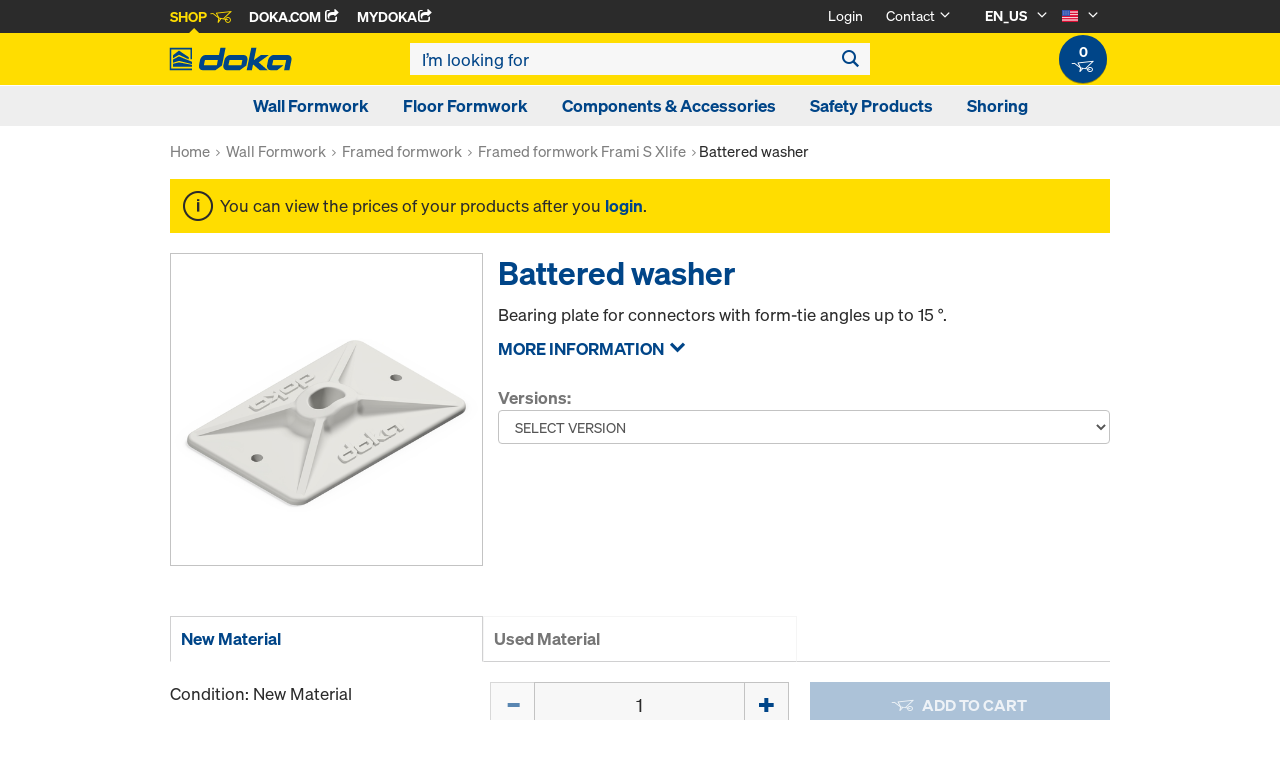

--- FILE ---
content_type: text/html;charset=UTF-8
request_url: https://shop.doka.com/shop/us/en_US/wall-formwork/timber-beam-formwork/large-area-formwork-top-50/battered-washer/p/349/
body_size: 20614
content:
<!DOCTYPE html>
<html lang="en-US">
    <head>
        <title>Battered washer | Large-area formwork Top 50 | Timber-beam formwork | Wall Formwork | Doka United States</title>

        <meta http-equiv="Content-Type" content="text/html; charset=utf-8"/>
        <meta http-equiv="X-UA-Compatible" content="IE=edge">
        <meta charset="utf-8">
        <meta http-equiv="cache-control" content="no-cache"/>
        <meta http-equiv="expires" content="0"/>
        <meta http-equiv="pragma" content="no-cache"/>
        <meta http-equiv="content-language" content="en_US"/>

        <meta name="viewport" content="width=device-width, initial-scale=1, maximum-scale=2">

        <!-- verification for Facebook -->
        <meta name="facebook-domain-verification" content="ywvkzm0bghahibljmpnqzppovon5h8"/>

        <meta name="indeximage" content="/medias/581934000-515Wx515H?context=bWFzdGVyfGltYWdlc3wzMjQ1MHxpbWFnZS9qcGVnfGltYWdlcy9oZWEvaGMwLzg4ODI4MDUyNzY3MDIuanBnfGFmYzQxYjM1OTczMTE1MDMyMjVkYTViNzQ3NzQ1N2ZkNWI4YmEyNWI1YWNjNzg2YTNjZDRiYjM4NjRiM2Q2ZTU"/>
                    <meta name="title" content="Battered washer"/>
                <meta name="indexsubheadline" content="Galvanized"/>
                <meta name="indexcategory" content="shoparticledetail">
            <meta name="keywords">
<meta name="description" content="Bearing plate for connectors with form-tie angles up to 15 &deg;.">
<meta name="robots" content="index,follow">
<link rel="icon" type="image/svg+xml" href="/shop/_ui/responsive/theme-doka/images/favicon.svg" />
        <link rel="icon" type="image/png" sizes="32x32" href="/shop/_ui/responsive/theme-doka/images/favicon-32x32.png" />
        <link rel="icon" type="image/png" sizes="16x16" href="/shop/_ui/responsive/theme-doka/images/favicon-16x16.png" />
        <link rel="icon" type="image/x-icon" href="/shop/_ui/responsive/theme-doka/images/favicon.ico?v=2025"/>
        <link rel="apple-touch-icon" sizes="180x180" href="/shop/_ui/responsive/theme-doka/images/apple-touch-icon.png" />
        <meta name="apple-mobile-web-app-title" content="Doka Shop" />
        <link rel="manifest" href="/shop/_ui/responsive/theme-doka/images/site.webmanifest" />

        <link rel="alternate" href="https://shop.doka.com/shop/us/en_us/wall-formwork/timber-beam-formwork/large-area-formwork-top-50/battered-washer/p/349/" hreflang="en_US"/>
        <link rel="alternate" href="https://shop.doka.com/shop/us/es_us/wall-formwork/timber-beam-formwork/large-area-formwork-top-50/battered-washer/p/349/" hreflang="es_US"/>
        <link rel="stylesheet" type="text/css" href="//fonts.googleapis.com/css?family=Open+Sans:400,300,300italic,400italic,600,600italic,700,700italic,800,800italic" />
<link rel="stylesheet" type="text/css" media="all" href="/shop/_ui/addons/smarteditaddon/responsive/common/css/smarteditaddon.css?v=4.5.1.1"/>
		<link rel="stylesheet" type="text/css" media="all" href="/shop/_ui/responsive/common/css/theme.min.css?v=4.5.1.1"/>
<link rel="stylesheet" type="text/css" media="all" href="/shop/_ui/responsive/common/css/screen.min.css?v=4.5.1.1"/>




<script>

	function trackProductClick(listType, name, id, price, variant) {
		if(ACC.config.googleAnalyticsEnabled) {
			var dataToTrack = {
				event: "productClick",
				ecommerce: {
					click: {
						actionField: {
							list: listType
						},
						products: []
					}
				}
			};
			
			dataToTrack.ecommerce.click.products.push({
				"name": name,
				"id": id,
				"price": price,
				"brand": "Doka",
				//"category": "",
				"variant": variant
			});
			
			dataLayer.push(dataToTrack);
		}
	}
	
	function trackAddToCart(name, id, price, quantity) {
		if(ACC.config.googleAnalyticsEnabled) {
			var dataToTrack = {
				event: "addToCart",
				ecommerce: {
					currencyCode: "USD",
					add: {
						products: [{
							"name": name,
							"id": id,
							"price": price,
							"brand": "Doka",
							"quantity": quantity,
							//"variant": variant,
							//"category": ""
						}]
					}
				}
			};
			
			dataLayer.push(dataToTrack);
		}
	}
	
	function trackRemoveFromCart(name, id, price, quantity) {
		if(ACC.config.googleAnalyticsEnabled) {
			var dataToTrack = {
				event: "removeFromCart",
				ecommerce: {
					remove: {
						products: [{
							"name": name,
							"id": id,
							"price": price,
							"brand": "Doka",
							"quantity": quantity,
							//"variant": variant,
							//"category": ""
						}]
					}
				}
			};
			
			dataLayer.push(dataToTrack);
		}
	}

</script>


<script>
	function trackPromotionClick(name, creative, position) {
		if(ACC.config.googleAnalyticsEnabled) {
			var dataToTrack = {
				event: 'promotionClick',
				ecommerce: {
					promoClick: {
						promotions: [
							{
								name: name,
								creative: creative,
								position: position
							}
						]
					}
				}
			};
			
			dataLayer.push(dataToTrack);
		}
	}
</script>





  










</head>

    <body
        class="smartedit-page-uid-productDetails smartedit-page-uuid-eyJpdGVtSWQiOiJwcm9kdWN0RGV0YWlscyIsImNhdGFsb2dJZCI6ImRva2FVU0NvbnRlbnRDYXRhbG9nIiwiY2F0YWxvZ1ZlcnNpb24iOiJPbmxpbmUifQ== smartedit-catalog-version-uuid-dokaUSContentCatalog/Online page-productDetails pageType-ProductPage template-pages-product-productLayout2Page  language-en_US ecx">

        <!-- no index start -->
        <div class="branding-mobile hidden-md hidden-lg" style="display: none;">
            <div class="container">
                <div class="row">
                    <div class="col-xs-12 js-mobile-logo">
                            </div>
                </div>
            </div>
        </div>
        <div data-currency-iso-code="USD" class="main-container container">

            <div class="yCmsContentSlot container">
</div><header class="main-header main-header-md layoutSection ">
    <div class="meta-nav">
        <div class="container">
            <div class="pull-left">
                <a href="https://shop.doka.com/shop/" class="active">
    Shop
    <span class="icon iconcart"></span>
</a>
<a href="https://doka.com/" target="_blank">
    Doka.com
    <span class="icon iconexternal"></span>
</a>

<a href="https://mydoka.doka.com/" target="_blank">
            myDoka<span class="icon iconexternal"></span>
        </a>
    </div>

            <div class="pull-right">
                <ul class="hidden-xs hidden-sm js-meta-nav">
                    <li>
                            <a href="/shop/us/en_US/login">
                                Login</a>
                        </li>
                        <li class="meta-navigation-contact js-meta-nav-item">
                            <a href="#">
                                        Contact</a>
                                    <span class="icon iconarrow_down"></span>
                                    <div class="sub-nav">
                                        <ul>
                                            <li class="top contact-person">
                                                








<p>Do you have any questions about the Online Shop or do you need help? We are here for you: <a href="mailto:shop-usa@doka.com">shop-usa@doka.com</a></p>
<p>Don’t forget to visit our <a href="/shop/us/en_US/faq">FAQ</a> as well.</p></li>
                                            <li>
                                                <a href="/shop/us/en_US/contact-form">
                                                    Contact Form</a>
                                            </li>
                                        </ul>
                                    </div>
                                </li>
                    <li class="language-selector hidden-xs hidden-sm js-meta-nav-item">
                            <form id="language-form" action="/shop/us/en_US/_s/language" method="post"><input type="hidden" name="code" value="" />
                            <div>
<input type="hidden" name="CSRFToken" value="7af333ab-accb-403a-b22c-de931ebecbea" />
</div></form><span class="active"> EN_US</span>

                            <span class="icon iconarrow_down"></span>
                                <div class="sub-nav">
                                    <ul>
                                        <li>
                                                    <a href="" data-code="es_US"> ES_US</a>
                                                </li>
                                            </ul>
                                </div>
                            </li>

                        <li class="country-selector hidden-xs hidden-sm  js-meta-nav-item">
                            <form id="country-form" action="/shop/us/en_US/_s/country" method="post"><input type="hidden" name="country" value="" />
                            <div>
<input type="hidden" name="CSRFToken" value="7af333ab-accb-403a-b22c-de931ebecbea" />
</div></form><img
                                src="/shop/_ui/responsive/common/images/us.png"
                                alt="us"
                            />

                            <span class="icon iconarrow_down"></span>
                                <div class="sub-nav">
                                    <ul>
                                        <li>
                                                <a href="" data-code="AU">
                                                    <!-- Note: text needs to be in the same line as image to avoid empty space rendered -->
                                                    <img
                                                        src="/shop/_ui/responsive/common/images/au.png"
                                                        alt="au"
                                                    />
                                                    Australia</a>
                                            </li>
                                        <li>
                                                <a href="" data-code="AT">
                                                    <!-- Note: text needs to be in the same line as image to avoid empty space rendered -->
                                                    <img
                                                        src="/shop/_ui/responsive/common/images/at.png"
                                                        alt="at"
                                                    />
                                                    Austria</a>
                                            </li>
                                        <li>
                                                <a href="" data-code="BE">
                                                    <!-- Note: text needs to be in the same line as image to avoid empty space rendered -->
                                                    <img
                                                        src="/shop/_ui/responsive/common/images/be.png"
                                                        alt="be"
                                                    />
                                                    Belgium</a>
                                            </li>
                                        <li>
                                                <a href="" data-code="BG">
                                                    <!-- Note: text needs to be in the same line as image to avoid empty space rendered -->
                                                    <img
                                                        src="/shop/_ui/responsive/common/images/bg.png"
                                                        alt="bg"
                                                    />
                                                    Bulgaria</a>
                                            </li>
                                        <li>
                                                <a href="" data-code="CA">
                                                    <!-- Note: text needs to be in the same line as image to avoid empty space rendered -->
                                                    <img
                                                        src="/shop/_ui/responsive/common/images/ca.png"
                                                        alt="ca"
                                                    />
                                                    Canada</a>
                                            </li>
                                        <li>
                                                <a href="" data-code="CL">
                                                    <!-- Note: text needs to be in the same line as image to avoid empty space rendered -->
                                                    <img
                                                        src="/shop/_ui/responsive/common/images/cl.png"
                                                        alt="cl"
                                                    />
                                                    Chile</a>
                                            </li>
                                        <li>
                                                <a href="" data-code="HR">
                                                    <!-- Note: text needs to be in the same line as image to avoid empty space rendered -->
                                                    <img
                                                        src="/shop/_ui/responsive/common/images/hr.png"
                                                        alt="hr"
                                                    />
                                                    Croatia</a>
                                            </li>
                                        <li>
                                                <a href="" data-code="CZ">
                                                    <!-- Note: text needs to be in the same line as image to avoid empty space rendered -->
                                                    <img
                                                        src="/shop/_ui/responsive/common/images/cz.png"
                                                        alt="cz"
                                                    />
                                                    Czech Republic</a>
                                            </li>
                                        <li>
                                                <a href="" data-code="DK">
                                                    <!-- Note: text needs to be in the same line as image to avoid empty space rendered -->
                                                    <img
                                                        src="/shop/_ui/responsive/common/images/dk.png"
                                                        alt="dk"
                                                    />
                                                    Denmark</a>
                                            </li>
                                        <li>
                                                <a href="" data-code="EE">
                                                    <!-- Note: text needs to be in the same line as image to avoid empty space rendered -->
                                                    <img
                                                        src="/shop/_ui/responsive/common/images/ee.png"
                                                        alt="ee"
                                                    />
                                                    Estonia</a>
                                            </li>
                                        <li>
                                                <a href="" data-code="FI">
                                                    <!-- Note: text needs to be in the same line as image to avoid empty space rendered -->
                                                    <img
                                                        src="/shop/_ui/responsive/common/images/fi.png"
                                                        alt="fi"
                                                    />
                                                    Finland</a>
                                            </li>
                                        <li>
                                                <a href="" data-code="FR">
                                                    <!-- Note: text needs to be in the same line as image to avoid empty space rendered -->
                                                    <img
                                                        src="/shop/_ui/responsive/common/images/fr.png"
                                                        alt="fr"
                                                    />
                                                    France</a>
                                            </li>
                                        <li>
                                                <a href="" data-code="DE">
                                                    <!-- Note: text needs to be in the same line as image to avoid empty space rendered -->
                                                    <img
                                                        src="/shop/_ui/responsive/common/images/de.png"
                                                        alt="de"
                                                    />
                                                    Germany</a>
                                            </li>
                                        <li>
                                                <a href="" data-code="GR">
                                                    <!-- Note: text needs to be in the same line as image to avoid empty space rendered -->
                                                    <img
                                                        src="/shop/_ui/responsive/common/images/gr.png"
                                                        alt="gr"
                                                    />
                                                    Greece</a>
                                            </li>
                                        <li>
                                                <a href="" data-code="HU">
                                                    <!-- Note: text needs to be in the same line as image to avoid empty space rendered -->
                                                    <img
                                                        src="/shop/_ui/responsive/common/images/hu.png"
                                                        alt="hu"
                                                    />
                                                    Hungary</a>
                                            </li>
                                        <li>
                                                <a href="" data-code="IT">
                                                    <!-- Note: text needs to be in the same line as image to avoid empty space rendered -->
                                                    <img
                                                        src="/shop/_ui/responsive/common/images/it.png"
                                                        alt="it"
                                                    />
                                                    Italy</a>
                                            </li>
                                        <li>
                                                <a href="" data-code="LV">
                                                    <!-- Note: text needs to be in the same line as image to avoid empty space rendered -->
                                                    <img
                                                        src="/shop/_ui/responsive/common/images/lv.png"
                                                        alt="lv"
                                                    />
                                                    Latvia</a>
                                            </li>
                                        <li>
                                                <a href="" data-code="LT">
                                                    <!-- Note: text needs to be in the same line as image to avoid empty space rendered -->
                                                    <img
                                                        src="/shop/_ui/responsive/common/images/lt.png"
                                                        alt="lt"
                                                    />
                                                    Lithuania</a>
                                            </li>
                                        <li>
                                                <a href="" data-code="LU">
                                                    <!-- Note: text needs to be in the same line as image to avoid empty space rendered -->
                                                    <img
                                                        src="/shop/_ui/responsive/common/images/lu.png"
                                                        alt="lu"
                                                    />
                                                    Luxembourg</a>
                                            </li>
                                        <li>
                                                <a href="" data-code="NL">
                                                    <!-- Note: text needs to be in the same line as image to avoid empty space rendered -->
                                                    <img
                                                        src="/shop/_ui/responsive/common/images/nl.png"
                                                        alt="nl"
                                                    />
                                                    Netherlands</a>
                                            </li>
                                        <li>
                                                <a href="" data-code="NO">
                                                    <!-- Note: text needs to be in the same line as image to avoid empty space rendered -->
                                                    <img
                                                        src="/shop/_ui/responsive/common/images/no.png"
                                                        alt="no"
                                                    />
                                                    Norway</a>
                                            </li>
                                        <li>
                                                <a href="" data-code="OM">
                                                    <!-- Note: text needs to be in the same line as image to avoid empty space rendered -->
                                                    <img
                                                        src="/shop/_ui/responsive/common/images/om.png"
                                                        alt="om"
                                                    />
                                                    Oman</a>
                                            </li>
                                        <li>
                                                <a href="" data-code="PE">
                                                    <!-- Note: text needs to be in the same line as image to avoid empty space rendered -->
                                                    <img
                                                        src="/shop/_ui/responsive/common/images/pe.png"
                                                        alt="pe"
                                                    />
                                                    Peru</a>
                                            </li>
                                        <li>
                                                <a href="" data-code="PL">
                                                    <!-- Note: text needs to be in the same line as image to avoid empty space rendered -->
                                                    <img
                                                        src="/shop/_ui/responsive/common/images/pl.png"
                                                        alt="pl"
                                                    />
                                                    Poland</a>
                                            </li>
                                        <li>
                                                <a href="" data-code="PT">
                                                    <!-- Note: text needs to be in the same line as image to avoid empty space rendered -->
                                                    <img
                                                        src="/shop/_ui/responsive/common/images/pt.png"
                                                        alt="pt"
                                                    />
                                                    Portugal</a>
                                            </li>
                                        <li>
                                                <a href="" data-code="QA">
                                                    <!-- Note: text needs to be in the same line as image to avoid empty space rendered -->
                                                    <img
                                                        src="/shop/_ui/responsive/common/images/qa.png"
                                                        alt="qa"
                                                    />
                                                    Qatar</a>
                                            </li>
                                        <li>
                                                <a href="" data-code="RO">
                                                    <!-- Note: text needs to be in the same line as image to avoid empty space rendered -->
                                                    <img
                                                        src="/shop/_ui/responsive/common/images/ro.png"
                                                        alt="ro"
                                                    />
                                                    Romania</a>
                                            </li>
                                        <li>
                                                <a href="" data-code="SA">
                                                    <!-- Note: text needs to be in the same line as image to avoid empty space rendered -->
                                                    <img
                                                        src="/shop/_ui/responsive/common/images/sa.png"
                                                        alt="sa"
                                                    />
                                                    Saudi Arabia</a>
                                            </li>
                                        <li>
                                                <a href="" data-code="RS">
                                                    <!-- Note: text needs to be in the same line as image to avoid empty space rendered -->
                                                    <img
                                                        src="/shop/_ui/responsive/common/images/rs.png"
                                                        alt="rs"
                                                    />
                                                    Serbia</a>
                                            </li>
                                        <li>
                                                <a href="" data-code="SK">
                                                    <!-- Note: text needs to be in the same line as image to avoid empty space rendered -->
                                                    <img
                                                        src="/shop/_ui/responsive/common/images/sk.png"
                                                        alt="sk"
                                                    />
                                                    Slovakia</a>
                                            </li>
                                        <li>
                                                <a href="" data-code="SI">
                                                    <!-- Note: text needs to be in the same line as image to avoid empty space rendered -->
                                                    <img
                                                        src="/shop/_ui/responsive/common/images/si.png"
                                                        alt="si"
                                                    />
                                                    Slovenia</a>
                                            </li>
                                        <li>
                                                <a href="" data-code="ES">
                                                    <!-- Note: text needs to be in the same line as image to avoid empty space rendered -->
                                                    <img
                                                        src="/shop/_ui/responsive/common/images/es.png"
                                                        alt="es"
                                                    />
                                                    Spain</a>
                                            </li>
                                        <li>
                                                <a href="" data-code="SE">
                                                    <!-- Note: text needs to be in the same line as image to avoid empty space rendered -->
                                                    <img
                                                        src="/shop/_ui/responsive/common/images/se.png"
                                                        alt="se"
                                                    />
                                                    Sweden</a>
                                            </li>
                                        <li>
                                                <a href="" data-code="CH">
                                                    <!-- Note: text needs to be in the same line as image to avoid empty space rendered -->
                                                    <img
                                                        src="/shop/_ui/responsive/common/images/ch.png"
                                                        alt="ch"
                                                    />
                                                    Switzerland</a>
                                            </li>
                                        <li>
                                                <a href="" data-code="TR">
                                                    <!-- Note: text needs to be in the same line as image to avoid empty space rendered -->
                                                    <img
                                                        src="/shop/_ui/responsive/common/images/tr.png"
                                                        alt="tr"
                                                    />
                                                    Turkey</a>
                                            </li>
                                        <li>
                                                <a href="" data-code="UA">
                                                    <!-- Note: text needs to be in the same line as image to avoid empty space rendered -->
                                                    <img
                                                        src="/shop/_ui/responsive/common/images/ua.png"
                                                        alt="ua"
                                                    />
                                                    Ukraine</a>
                                            </li>
                                        <li>
                                                <a href="" data-code="AE">
                                                    <!-- Note: text needs to be in the same line as image to avoid empty space rendered -->
                                                    <img
                                                        src="/shop/_ui/responsive/common/images/ae.png"
                                                        alt="ae"
                                                    />
                                                    United Arab Emirates</a>
                                            </li>
                                        <li>
                                                <a href="" data-code="GB">
                                                    <!-- Note: text needs to be in the same line as image to avoid empty space rendered -->
                                                    <img
                                                        src="/shop/_ui/responsive/common/images/gb.png"
                                                        alt="gb"
                                                    />
                                                    United Kingdom</a>
                                            </li>
                                        </ul>
                                </div>
                            </li>
                    </ul>

                <span class="js-toggle-sm-navigation icon iconmenu visible-sm"></span>
            </div>
        </div>
    </div>

    <!-- Mobile Navigation -->
    <div class="offcanvas-navigation">
        <nav>
            <ul>
                <li class="visible-xs">
			<a href="#"><strong>Wall Formwork</strong></a><span class="icon iconarrow_right"></span>
			
			<div class="sub-nav">
					<ul>
						<li>
									<a href="#" class="title">Framed formwork</a><span class="icon iconarrow_right"></span>
									<div class="sub-nav">
										<a href="/shop/us/en_US/wall-formwork/framed-formwork/bundle-offers/c/c0084/">Bundle offers</a>
										<a href="/shop/us/en_US/wall-formwork/framed-formwork/framed-formwork-frami-s-xlife/c/4737/">Framed formwork Frami S Xlife</a>
										<a href="/shop/us/en_US/wall-formwork/framed-formwork/framed-formwork-framax-s-xlife/c/2428/">Framed formwork Framax S Xlife</a>
										</div>
								</li>
								
						<li>
									<a href="#" class="title">Timber-beam formwork</a><span class="icon iconarrow_right"></span>
									<div class="sub-nav">
										<a href="/shop/us/en_US/wall-formwork/timber-beam-formwork/large-area-formwork-top-50-s/c/1952/">Large-area formwork Top 50 S</a>
										</div>
								</li>
								
						</ul>
				</div>
			</li>

<li class="visible-xs">
			<a href="#"><strong>Floor Formwork</strong></a><span class="icon iconarrow_right"></span>
			
			<div class="sub-nav">
					<ul>
						<li>
									<a href="#" class="title">Panel floor formwork</a><span class="icon iconarrow_right"></span>
									<div class="sub-nav">
										<a href="/shop/us/en_US/floor-formwork/panel-floor-formwork/dokadek-30/c/5553/">Dokadek 30</a>
										</div>
								</li>
								
						<li>
									<a href="#" class="title">Timber-beam floor formwork</a><span class="icon iconarrow_right"></span>
									<div class="sub-nav">
										<a href="/shop/us/en_US/floor-formwork/timber-beam-floor-formwork/dokaflex-s/c/2886/">Dokaflex S</a>
										</div>
								</li>
								
						</ul>
				</div>
			</li>

<li class="visible-xs">
			<a href="#"><strong>Components & Accessories</strong></a><span class="icon iconarrow_right"></span>
			
			<div class="sub-nav">
					<ul>
						<li>
									<a href="#" class="title">Timber formwork beams</a><span class="icon iconarrow_right"></span>
									<div class="sub-nav">
										<a href="/shop/us/en_US/components-%26-accessories/timber-formwork-beams/beam-h20-top/c/4391/">Beam H20 top</a>
										</div>
								</li>
								
						<li>
									<a href="#" class="title">Floor props</a><span class="icon iconarrow_right"></span>
									<div class="sub-nav">
										<a href="/shop/us/en_US/components-%26-accessories/floor-props/floor-prop-eurex-top/c/4404/">Floor prop Eurex top</a>
										<a href="/shop/us/en_US/components-%26-accessories/floor-props/floor-prop-eurex-eco/c/6297/">Floor prop Eurex eco</a>
										</div>
								</li>
								
						<li>
									<a href="#" class="title">Form ties/Suspension cones</a><span class="icon iconarrow_right"></span>
									<div class="sub-nav">
										<a href="/shop/us/en_US/components-%26-accessories/form-ties-suspension-cones/tie-rod-system-15-0/c/1128/">Tie rod system 15.0</a>
										<a href="/shop/us/en_US/components-%26-accessories/form-ties-suspension-cones/tie-rod-system-20-0/c/1129/">Tie rod system 20.0</a>
										<a href="/shop/us/en_US/components-%26-accessories/form-ties-suspension-cones/tie-rod-system-26-5/c/1130/">Tie rod system 26.5</a>
										<a href="/shop/us/en_US/components-%26-accessories/form-ties-suspension-cones/she-bolt-system/c/6139/">She bolt system</a>
										<a href="/shop/us/en_US/components-%26-accessories/form-ties-suspension-cones/taper-tie-system/c/6138/">Taper tie system</a>
										<a href="/shop/us/en_US/components-%26-accessories/form-ties-suspension-cones/coil-rod-system/c/6140/">Coil rod system</a>
										</div>
								</li>
								
						<li>
									<a href="#" class="title">Formwork accessories</a><span class="icon iconarrow_right"></span>
									<div class="sub-nav">
										<a href="/shop/us/en_US/components-%26-accessories/formwork-accessories/plumbing-accessories/c/5420/">Plumbing accessories</a>
										<a href="/shop/us/en_US/non-doka-products/non-doka-products/accessories-usa/c/7474/">Accessories USA</a>
										<a href="/shop/us/en_US/multi-trip-packaging/multi-trip-packaging/c/4409/">Multi-trip packaging</a>
										<a href="/shop/us/en_US/components-%26-accessories/formwork-accessories/scaffold-tubes-and-couplings/c/6142/">Scaffold tubes and couplings</a>
										<a href="/shop/us/en_US/components-%26-accessories/formwork-accessories/stacking-cones/c/6144/">Stacking cones</a>
										</div>
								</li>
								
						<li>
									<a href="#" class="title">Aluminum formwork beams</a><span class="icon iconarrow_right"></span>
									<div class="sub-nav">
										<a href="/shop/us/en_US/components-%26-accessories/aluminum-formwork-beams/alu-box-beam/c/5918/">Alu box beam</a>
										</div>
								</li>
								
						<li>
									<a href="#" class="title">Multi-ply formwork sheets</a><span class="icon iconarrow_right"></span>
									<div class="sub-nav">
										<a href="/shop/us/en_US/components-%26-accessories/multi-ply-formwork-sheets/dokaply-birch/c/6126/">DokaPly Birch</a>
										<a href="/shop/us/en_US/components-%26-accessories/multi-ply-formwork-sheets/dokaply-mdo/c/20427/">DokaPly MDO</a>
										<a href="/shop/us/en_US/components-%26-accessories/multi-ply-formwork-sheets/dokaply-phenolic/c/c0002183714/">DokaPly Phenolic</a>
										<a href="/shop/us/en_US/components-%26-accessories/multi-ply-formwork-sheets/dokaply-hdo/c/20428/">DokaPly HDO</a>
										<a href="/shop/us/en_US/components-%26-accessories/multi-ply-formwork-sheets/multi-ply-formwork-sheets/c/8153/">Multi-ply formwork sheets</a>
										</div>
								</li>
								
						</ul>
				</div>
			</li>

<li class="visible-xs">
			<a href="#"><strong>Safety Products</strong></a><span class="icon iconarrow_right"></span>
			
			<div class="sub-nav">
					<ul>
						<li>
									<a href="#" class="title">Working and Protection Platforms</a><span class="icon iconarrow_right"></span>
									<div class="sub-nav">
										<a href="/shop/us/en_US/safety-products/working-and-protection-platforms/folding-platform-k/c/1120/">Folding platform K</a>
										</div>
								</li>
								
						<li>
									<a href="#" class="title">Fall protection</a><span class="icon iconarrow_right"></span>
									<div class="sub-nav">
										<a href="/shop/us/en_US/safety-products/fall-protection/smart-edge/c/c0087/">Smart Edge</a>
										<a href="/shop/us/en_US/safety-products/fall-protection/falpro%28tm%29-freefalcon/c/19489/">Falpro™ FreeFalcon</a>
										</div>
								</li>
								
						<li>
									<a href="#" class="title">Safety net fan systems</a><span class="icon iconarrow_right"></span>
									<div class="sub-nav">
										</div>
								</li>
								
						</ul>
				</div>
			</li>

<li class="visible-xs">
			<a href="#"><strong>Shoring</strong></a><span class="icon iconarrow_right"></span>
			
			<div class="sub-nav">
					<ul>
						<li>
									<a href="#" class="title">Shoring</a><span class="icon iconarrow_right"></span>
									<div class="sub-nav">
										<a href="/shop/us/en_US/shoring/shoring/load-bearing-tower-staxo-100/c/3215/">Load-bearing tower Staxo 100</a>
										<a href="/shop/us/en_US/shoring/shoring/10k-shoring/c/6231/">10k Shoring</a>
										</div>
								</li>
								
						</ul>
				</div>
			</li>

<!-- User logged in -->
                <!-- Anonymous User -->
                <li>
                        <a href="/shop/us/en_US/login">
                            Login
                        </a>
                    </li>
                    <li class="meta-navigation-contact">
                        <a href="#">
                                    Contact</a>
                                <span class="icon iconarrow_right"></span>
                                <div class="sub-nav">
                                    <ul>
                                        <li class="top contact-person">
                                            








<p>Do you have any questions about the Online Shop or do you need help? We are here for you: <a href="mailto:shop-usa@doka.com">shop-usa@doka.com</a></p>
<p>Don’t forget to visit our <a href="/shop/us/en_US/faq">FAQ</a> as well.</p></li>
                                        <li>
                                            <a href="/shop/us/en_US/contact-form">
                                                Contact Form</a>
                                        </li>
                                    </ul>
                                </div>
                            </li>
                <li class="language-selector">
                        <a href="#" class="active">
                            EN_US</a>
                        <span class="icon iconarrow_right"></span>
                            <div class="sub-nav">
                                <ul>
                                    <li>
                                                <a href="" data-code="es_US">
                                                    ES_US</a>
                                            </li>
                                        </ul>
                            </div>
                        </li>
                    <li class="country-selector">
                        <a href="#">
                            <img
                                src="/shop/_ui/responsive/common/images/us.png"
                                alt="us"
                            />
                        </a>

                        <span class="icon iconarrow_right"></span>

                            <div class="sub-nav">
                                <ul>
                                    <li>
                                            <a href="" data-code="AU">
                                                <img
                                                    src="/shop/_ui/responsive/common/images/au.png"
                                                    alt="au"
                                                />
                                                Australia</a>
                                        </li>
                                    <li>
                                            <a href="" data-code="AT">
                                                <img
                                                    src="/shop/_ui/responsive/common/images/at.png"
                                                    alt="at"
                                                />
                                                Austria</a>
                                        </li>
                                    <li>
                                            <a href="" data-code="BE">
                                                <img
                                                    src="/shop/_ui/responsive/common/images/be.png"
                                                    alt="be"
                                                />
                                                Belgium</a>
                                        </li>
                                    <li>
                                            <a href="" data-code="BG">
                                                <img
                                                    src="/shop/_ui/responsive/common/images/bg.png"
                                                    alt="bg"
                                                />
                                                Bulgaria</a>
                                        </li>
                                    <li>
                                            <a href="" data-code="CA">
                                                <img
                                                    src="/shop/_ui/responsive/common/images/ca.png"
                                                    alt="ca"
                                                />
                                                Canada</a>
                                        </li>
                                    <li>
                                            <a href="" data-code="CL">
                                                <img
                                                    src="/shop/_ui/responsive/common/images/cl.png"
                                                    alt="cl"
                                                />
                                                Chile</a>
                                        </li>
                                    <li>
                                            <a href="" data-code="HR">
                                                <img
                                                    src="/shop/_ui/responsive/common/images/hr.png"
                                                    alt="hr"
                                                />
                                                Croatia</a>
                                        </li>
                                    <li>
                                            <a href="" data-code="CZ">
                                                <img
                                                    src="/shop/_ui/responsive/common/images/cz.png"
                                                    alt="cz"
                                                />
                                                Czech Republic</a>
                                        </li>
                                    <li>
                                            <a href="" data-code="DK">
                                                <img
                                                    src="/shop/_ui/responsive/common/images/dk.png"
                                                    alt="dk"
                                                />
                                                Denmark</a>
                                        </li>
                                    <li>
                                            <a href="" data-code="EE">
                                                <img
                                                    src="/shop/_ui/responsive/common/images/ee.png"
                                                    alt="ee"
                                                />
                                                Estonia</a>
                                        </li>
                                    <li>
                                            <a href="" data-code="FI">
                                                <img
                                                    src="/shop/_ui/responsive/common/images/fi.png"
                                                    alt="fi"
                                                />
                                                Finland</a>
                                        </li>
                                    <li>
                                            <a href="" data-code="FR">
                                                <img
                                                    src="/shop/_ui/responsive/common/images/fr.png"
                                                    alt="fr"
                                                />
                                                France</a>
                                        </li>
                                    <li>
                                            <a href="" data-code="DE">
                                                <img
                                                    src="/shop/_ui/responsive/common/images/de.png"
                                                    alt="de"
                                                />
                                                Germany</a>
                                        </li>
                                    <li>
                                            <a href="" data-code="GR">
                                                <img
                                                    src="/shop/_ui/responsive/common/images/gr.png"
                                                    alt="gr"
                                                />
                                                Greece</a>
                                        </li>
                                    <li>
                                            <a href="" data-code="HU">
                                                <img
                                                    src="/shop/_ui/responsive/common/images/hu.png"
                                                    alt="hu"
                                                />
                                                Hungary</a>
                                        </li>
                                    <li>
                                            <a href="" data-code="IT">
                                                <img
                                                    src="/shop/_ui/responsive/common/images/it.png"
                                                    alt="it"
                                                />
                                                Italy</a>
                                        </li>
                                    <li>
                                            <a href="" data-code="LV">
                                                <img
                                                    src="/shop/_ui/responsive/common/images/lv.png"
                                                    alt="lv"
                                                />
                                                Latvia</a>
                                        </li>
                                    <li>
                                            <a href="" data-code="LT">
                                                <img
                                                    src="/shop/_ui/responsive/common/images/lt.png"
                                                    alt="lt"
                                                />
                                                Lithuania</a>
                                        </li>
                                    <li>
                                            <a href="" data-code="LU">
                                                <img
                                                    src="/shop/_ui/responsive/common/images/lu.png"
                                                    alt="lu"
                                                />
                                                Luxembourg</a>
                                        </li>
                                    <li>
                                            <a href="" data-code="NL">
                                                <img
                                                    src="/shop/_ui/responsive/common/images/nl.png"
                                                    alt="nl"
                                                />
                                                Netherlands</a>
                                        </li>
                                    <li>
                                            <a href="" data-code="NO">
                                                <img
                                                    src="/shop/_ui/responsive/common/images/no.png"
                                                    alt="no"
                                                />
                                                Norway</a>
                                        </li>
                                    <li>
                                            <a href="" data-code="OM">
                                                <img
                                                    src="/shop/_ui/responsive/common/images/om.png"
                                                    alt="om"
                                                />
                                                Oman</a>
                                        </li>
                                    <li>
                                            <a href="" data-code="PE">
                                                <img
                                                    src="/shop/_ui/responsive/common/images/pe.png"
                                                    alt="pe"
                                                />
                                                Peru</a>
                                        </li>
                                    <li>
                                            <a href="" data-code="PL">
                                                <img
                                                    src="/shop/_ui/responsive/common/images/pl.png"
                                                    alt="pl"
                                                />
                                                Poland</a>
                                        </li>
                                    <li>
                                            <a href="" data-code="PT">
                                                <img
                                                    src="/shop/_ui/responsive/common/images/pt.png"
                                                    alt="pt"
                                                />
                                                Portugal</a>
                                        </li>
                                    <li>
                                            <a href="" data-code="QA">
                                                <img
                                                    src="/shop/_ui/responsive/common/images/qa.png"
                                                    alt="qa"
                                                />
                                                Qatar</a>
                                        </li>
                                    <li>
                                            <a href="" data-code="RO">
                                                <img
                                                    src="/shop/_ui/responsive/common/images/ro.png"
                                                    alt="ro"
                                                />
                                                Romania</a>
                                        </li>
                                    <li>
                                            <a href="" data-code="SA">
                                                <img
                                                    src="/shop/_ui/responsive/common/images/sa.png"
                                                    alt="sa"
                                                />
                                                Saudi Arabia</a>
                                        </li>
                                    <li>
                                            <a href="" data-code="RS">
                                                <img
                                                    src="/shop/_ui/responsive/common/images/rs.png"
                                                    alt="rs"
                                                />
                                                Serbia</a>
                                        </li>
                                    <li>
                                            <a href="" data-code="SK">
                                                <img
                                                    src="/shop/_ui/responsive/common/images/sk.png"
                                                    alt="sk"
                                                />
                                                Slovakia</a>
                                        </li>
                                    <li>
                                            <a href="" data-code="SI">
                                                <img
                                                    src="/shop/_ui/responsive/common/images/si.png"
                                                    alt="si"
                                                />
                                                Slovenia</a>
                                        </li>
                                    <li>
                                            <a href="" data-code="ES">
                                                <img
                                                    src="/shop/_ui/responsive/common/images/es.png"
                                                    alt="es"
                                                />
                                                Spain</a>
                                        </li>
                                    <li>
                                            <a href="" data-code="SE">
                                                <img
                                                    src="/shop/_ui/responsive/common/images/se.png"
                                                    alt="se"
                                                />
                                                Sweden</a>
                                        </li>
                                    <li>
                                            <a href="" data-code="CH">
                                                <img
                                                    src="/shop/_ui/responsive/common/images/ch.png"
                                                    alt="ch"
                                                />
                                                Switzerland</a>
                                        </li>
                                    <li>
                                            <a href="" data-code="TR">
                                                <img
                                                    src="/shop/_ui/responsive/common/images/tr.png"
                                                    alt="tr"
                                                />
                                                Turkey</a>
                                        </li>
                                    <li>
                                            <a href="" data-code="UA">
                                                <img
                                                    src="/shop/_ui/responsive/common/images/ua.png"
                                                    alt="ua"
                                                />
                                                Ukraine</a>
                                        </li>
                                    <li>
                                            <a href="" data-code="AE">
                                                <img
                                                    src="/shop/_ui/responsive/common/images/ae.png"
                                                    alt="ae"
                                                />
                                                United Arab Emirates</a>
                                        </li>
                                    <li>
                                            <a href="" data-code="GB">
                                                <img
                                                    src="/shop/_ui/responsive/common/images/gb.png"
                                                    alt="gb"
                                                />
                                                United Kingdom</a>
                                        </li>
                                    </ul>
                            </div>
                        </li>
                <li class="visible-xs meta-links">
                    <a href="https://shop.doka.com/shop/" class="active">
    Shop
    <span class="icon iconcart"></span>
</a>
<a href="https://doka.com/" target="_blank">
    Doka.com
    <span class="icon iconexternal"></span>
</a>

<a href="https://mydoka.doka.com/" target="_blank">
            myDoka<span class="icon iconexternal"></span>
        </a>
    </li>
            </ul>
        </nav>
    </div>

    <div class="nav-mid">
        <div class="container">
            <div class="row">
                <div class="col-sm-3 col-xs-6">
                    <a href="/shop/us/en_US/">
                        <img
                            class="logo"
                            src="/shop/_ui/responsive/common/images/doka_logo.svg"
                            alt="Doka USA, Ltd."
                        />
                    </a>
                </div>

                <div class="col-sm-6 col-lg-6 site-search hidden-xs">
                        <div class="ui-front">
    <form name="search_form_SearchBox" method="get"
          action="/shop/us/en_US/search/">
        <div class="input-group">
            <input type="text"
                       class="form-control js-site-search-input" name="text" value=""
                       maxlength="100" placeholder="I’m looking for"
                       data-options='{"autocompleteUrl" : "/shop/us/en_US/search/autocomplete/SearchBox","minCharactersBeforeRequest" : "3","waitTimeBeforeRequest" : "500","displayProductImages" : true}'>
            <span class="input-group-btn"> <button class="btn btn-link" type="submit" aria-label="I’m looking for">
						<span class="icon iconsearch" aria-hidden="true"></span>
					</button>
            </span>
        </div>
    </form>

</div>
</div>

                    <div class="col-sm-3 col-xs-6">
                        <a
                            href="/shop/us/en_US/cart"
                            rel="nofollow"
                            class="js-mini-cart-link"
                            data-mini-cart-refresh-url="/shop/us/en_US/cart/miniCart/TOTAL"
                        >
                            <span class="shopping-cart">
                                <span class="amount">0</span>
                                <span class="icon iconcart"></span>
                            </span>
                        </a>
                    </div>
                <span class="js-toggle-sm-navigation icon iconmenu visible-xs"></span>
            </div>
        </div>

        <div class="col-xs-12 site-search visible-xs">
                <div class="ui-front">
    <form name="search_form_SearchBox" method="get"
          action="/shop/us/en_US/search/">
        <div class="input-group">
            <input type="text"
                       class="form-control js-site-search-input" name="text" value=""
                       maxlength="100" placeholder="I’m looking for"
                       data-options='{"autocompleteUrl" : "/shop/us/en_US/search/autocomplete/SearchBox","minCharactersBeforeRequest" : "3","waitTimeBeforeRequest" : "500","displayProductImages" : true}'>
            <span class="input-group-btn"> <button class="btn btn-link" type="submit" aria-label="I’m looking for">
						<span class="icon iconsearch" aria-hidden="true"></span>
					</button>
            </span>
        </div>
    </form>

</div>
</div>
        </div>

    <div class="nav-bot hidden-xs ">
            <div class="container">
                <ul>

    <!-- category.key is 1st level category, category.value is child -->

        <li>
            <a href="#">Wall Formwork</a>

            <div class="hidden" data-all-url="/shop/us/en_US/wall-formwork/c/1081/" data-all-text="All Products: Wall Formwork">
                <!-- category.key is 2nd level category, category.value is child -->

                        <div class="col-sm-3 item">
                            <div class="title"><a href="/shop/us/en_US/wall-formwork/framed-formwork/c/3022/">Framed formwork</a></div>

                            <a href="/shop/us/en_US/wall-formwork/framed-formwork/bundle-offers/c/c0084/">Bundle offers</a>
                            <a href="/shop/us/en_US/wall-formwork/framed-formwork/framed-formwork-frami-s-xlife/c/4737/">Framed formwork Frami S Xlife</a>
                            <a href="/shop/us/en_US/wall-formwork/framed-formwork/framed-formwork-framax-s-xlife/c/2428/">Framed formwork Framax S Xlife</a>
                            </div>

                        <!-- category.key is 2nd level category, category.value is child -->

                        <div class="col-sm-3 item">
                            <div class="title"><a href="/shop/us/en_US/wall-formwork/timber-beam-formwork/c/3023/">Timber-beam formwork</a></div>

                            <a href="/shop/us/en_US/wall-formwork/timber-beam-formwork/large-area-formwork-top-50-s/c/1952/">Large-area formwork Top 50 S</a>
                            </div>

                        </div>

        </li>
    <!-- category.key is 1st level category, category.value is child -->

        <li>
            <a href="#">Floor Formwork</a>

            <div class="hidden" data-all-url="/shop/us/en_US/floor-formwork/c/1082/" data-all-text="All Products: Floor Formwork">
                <!-- category.key is 2nd level category, category.value is child -->

                        <div class="col-sm-3 item">
                            <div class="title"><a href="/shop/us/en_US/floor-formwork/panel-floor-formwork/c/5011/">Panel floor formwork</a></div>

                            <a href="/shop/us/en_US/floor-formwork/panel-floor-formwork/dokadek-30/c/5553/">Dokadek 30</a>
                            </div>

                        <!-- category.key is 2nd level category, category.value is child -->

                        <div class="col-sm-3 item">
                            <div class="title"><a href="/shop/us/en_US/floor-formwork/timber-beam-floor-formwork/c/4417/">Timber-beam floor formwork</a></div>

                            <a href="/shop/us/en_US/floor-formwork/timber-beam-floor-formwork/dokaflex-s/c/2886/">Dokaflex S</a>
                            </div>

                        </div>

        </li>
    <!-- category.key is 1st level category, category.value is child -->

        <li>
            <a href="#">Components & Accessories</a>

            <div class="hidden" data-all-url="/shop/us/en_US/components-%26-accessories/c/1093/" data-all-text="All Products: Components & Accessories">
                <!-- category.key is 2nd level category, category.value is child -->

                        <div class="col-sm-3 item">
                            <div class="title"><a href="/shop/us/en_US/components-%26-accessories/timber-formwork-beams/c/4384/">Timber formwork beams</a></div>

                            <a href="/shop/us/en_US/components-%26-accessories/timber-formwork-beams/beam-h20-top/c/4391/">Beam H20 top</a>
                            </div>

                        <!-- category.key is 2nd level category, category.value is child -->

                        <div class="col-sm-3 item">
                            <div class="title"><a href="/shop/us/en_US/components-%26-accessories/floor-props/c/4387/">Floor props</a></div>

                            <a href="/shop/us/en_US/components-%26-accessories/floor-props/floor-prop-eurex-top/c/4404/">Floor prop Eurex top</a>
                            <a href="/shop/us/en_US/components-%26-accessories/floor-props/floor-prop-eurex-eco/c/6297/">Floor prop Eurex eco</a>
                            </div>

                        <!-- category.key is 2nd level category, category.value is child -->

                        <div class="col-sm-3 item">
                            <div class="title"><a href="/shop/us/en_US/components-%26-accessories/form-ties-suspension-cones/c/4388/">Form ties/Suspension cones</a></div>

                            <a href="/shop/us/en_US/components-%26-accessories/form-ties-suspension-cones/tie-rod-system-15-0/c/1128/">Tie rod system 15.0</a>
                            <a href="/shop/us/en_US/components-%26-accessories/form-ties-suspension-cones/tie-rod-system-20-0/c/1129/">Tie rod system 20.0</a>
                            <a href="/shop/us/en_US/components-%26-accessories/form-ties-suspension-cones/tie-rod-system-26-5/c/1130/">Tie rod system 26.5</a>
                            <a href="/shop/us/en_US/components-%26-accessories/form-ties-suspension-cones/she-bolt-system/c/6139/">She bolt system</a>
                            <a href="/shop/us/en_US/components-%26-accessories/form-ties-suspension-cones/taper-tie-system/c/6138/">Taper tie system</a>
                            <a href="/shop/us/en_US/components-%26-accessories/form-ties-suspension-cones/coil-rod-system/c/6140/">Coil rod system</a>
                            </div>

                        <!-- category.key is 2nd level category, category.value is child -->

                        <div class="col-sm-3 item">
                            <div class="title"><a href="/shop/us/en_US/components-%26-accessories/formwork-accessories/c/3466/">Formwork accessories</a></div>

                            <a href="/shop/us/en_US/components-%26-accessories/formwork-accessories/plumbing-accessories/c/5420/">Plumbing accessories</a>
                            <a href="/shop/us/en_US/non-doka-products/non-doka-products/accessories-usa/c/7474/">Accessories USA</a>
                            <a href="/shop/us/en_US/multi-trip-packaging/multi-trip-packaging/c/4409/">Multi-trip packaging</a>
                            <a href="/shop/us/en_US/components-%26-accessories/formwork-accessories/scaffold-tubes-and-couplings/c/6142/">Scaffold tubes and couplings</a>
                            <a href="/shop/us/en_US/components-%26-accessories/formwork-accessories/stacking-cones/c/6144/">Stacking cones</a>
                            </div>

                        <div class="clearfix"></div>
                        <!-- category.key is 2nd level category, category.value is child -->

                        <div class="col-sm-3 item">
                            <div class="title"><a href="/shop/us/en_US/components-%26-accessories/aluminum-formwork-beams/c/6123/">Aluminum formwork beams</a></div>

                            <a href="/shop/us/en_US/components-%26-accessories/aluminum-formwork-beams/alu-box-beam/c/5918/">Alu box beam</a>
                            </div>

                        <!-- category.key is 2nd level category, category.value is child -->

                        <div class="col-sm-3 item">
                            <div class="title"><a href="/shop/us/en_US/components-%26-accessories/multi-ply-formwork-sheets/c/c0002/">Multi-ply formwork sheets</a></div>

                            <a href="/shop/us/en_US/components-%26-accessories/multi-ply-formwork-sheets/dokaply-birch/c/6126/">DokaPly Birch</a>
                            <a href="/shop/us/en_US/components-%26-accessories/multi-ply-formwork-sheets/dokaply-mdo/c/20427/">DokaPly MDO</a>
                            <a href="/shop/us/en_US/components-%26-accessories/multi-ply-formwork-sheets/dokaply-phenolic/c/c0002183714/">DokaPly Phenolic</a>
                            <a href="/shop/us/en_US/components-%26-accessories/multi-ply-formwork-sheets/dokaply-hdo/c/20428/">DokaPly HDO</a>
                            <a href="/shop/us/en_US/components-%26-accessories/multi-ply-formwork-sheets/multi-ply-formwork-sheets/c/8153/">Multi-ply formwork sheets</a>
                            </div>

                        </div>

        </li>
    <!-- category.key is 1st level category, category.value is child -->

        <li>
            <a href="#">Safety Products</a>

            <div class="hidden" data-all-url="/shop/us/en_US/safety-products/c/4424/" data-all-text="All Products: Safety Products">
                <!-- category.key is 2nd level category, category.value is child -->

                        <div class="col-sm-3 item">
                            <div class="title"><a href="/shop/us/en_US/safety-products/working-and-protection-platforms/c/1092/">Working and Protection Platforms</a></div>

                            <a href="/shop/us/en_US/safety-products/working-and-protection-platforms/folding-platform-k/c/1120/">Folding platform K</a>
                            </div>

                        <!-- category.key is 2nd level category, category.value is child -->

                        <div class="col-sm-3 item">
                            <div class="title"><a href="/shop/us/en_US/safety-products/fall-protection/c/4425/">Fall protection</a></div>

                            <a href="/shop/us/en_US/safety-products/fall-protection/smart-edge/c/c0087/">Smart Edge</a>
                            <a href="/shop/us/en_US/safety-products/fall-protection/falpro%28tm%29-freefalcon/c/19489/">Falpro™ FreeFalcon</a>
                            </div>

                        <!-- category.key is 2nd level category, category.value is child -->

                        <div class="col-sm-3 item">
                            <div class="title"><a href="/shop/us/en_US/safety-products/safety-net-fan-systems/c/11449/">Safety net fan systems</a></div>

                            </div>

                        </div>

        </li>
    <!-- category.key is 1st level category, category.value is child -->

        <li>
            <a href="#">Shoring</a>

            <div class="hidden" data-all-url="/shop/us/en_US/shoring/c/2078/" data-all-text="All Products: Shoring">
                <!-- category.key is 2nd level category, category.value is child -->

                        <div class="col-sm-3 item">
                            <div class="title"><a href="/shop/us/en_US/shoring/shoring/c/4421/">Shoring</a></div>

                            <a href="/shop/us/en_US/shoring/shoring/load-bearing-tower-staxo-100/c/3215/">Load-bearing tower Staxo 100</a>
                            <a href="/shop/us/en_US/shoring/shoring/10k-shoring/c/6231/">10k Shoring</a>
                            </div>

                        </div>

        </li>
    </ul></div>
        </div>
    <div class="main-navigation-flyout">
        <div class="container">
            <div class="icon iconclose"></div>
            <div class="items-container">
                <div class="row">
                    <!-- will be populated with the javascript -->
                </div>
            </div>

            <div class="items-all-container">
                <div class="row">
                    <div class="col-xs-12">
                        <div class="all">
                            <!-- will be populated with the javascript -->
                            <a href="#"></a>
                            <span class="icon iconarrow_right"></span>
                        </div>
                    </div>
                </div>
            </div>

            </div>
    </div>

    <a id="skiptonavigation"></a>
        <div class="breadcrumb-section">
		<div class="container">
			<ol class="breadcrumb">
	<li>
		<a href="/shop/us/en_US/">Home</a>
	</li>

	<li>
					<a href="/shop/us/en_US/wall-formwork/c/1081/">Wall Formwork</a>
				</li>
			<li>
					<a href="/shop/us/en_US/wall-formwork/framed-formwork/c/3022/">Framed formwork</a>
				</li>
			<li>
					<a href="/shop/us/en_US/wall-formwork/framed-formwork/framed-formwork-frami-s-xlife/c/4737/">Framed formwork Frami S Xlife</a>
				</li>
			<li class="active">Battered washer</li>
			</ol>
</div>
	</div>
</header>

<div class="layoutSection no-padding">
    <div class="container">
        <div class="row">
            <div class="col-xs-12">
                <div class="yCmsContentSlot">
<div class="content"><!-- Banner-HTML -->
<div id="time-banner" hidden>
  <img id="time-banner-img" alt="Info-Banner" />
</div>

<!-- Script: am besten mit defer im <head> ODER hier am Ende des <body> -->
<script>
(function () {
  // --- Konfiguration: Bild-URLs ---
  const SUMMER_IMAGE = "https://backoffice-shop.doka.com/medias/Temporary-Info-NAM-Summer.png?context=bWFzdGVyfGltYWdlc3w3MTYwNHxpbWFnZS9wbmd8aW1hZ2VzL2hmYy9oMDIvOTkzNzAyOTAwNTM0Mi5wbmd8NzBhY2NmNDI5MTVhYzAzMzNhNTkyZWVhOTMxMTJjMDhiYTYxNzI3YzdmYTRkMmYzZDhlYzhjYjc4YTEyZDYxMw";
  const WINTER_IMAGE = "https://backoffice-shop.doka.com/medias/Temporary-Info-NAM-Winter.png?context=bWFzdGVyfGltYWdlc3w3MjA1M3xpbWFnZS9wbmd8aW1hZ2VzL2hkYS9oMjUvOTkzNzAyOTA3MDg3OC5wbmd8YmViNDhjYWI2NzE3NjIxMzgzYTUzZGM5ODQ3OTFmZGM5NmI3ZjMyZmFmMmZhZjY5NzEzZTcyMjA3N2UxNjRlMQ";

  // --- Einstellungen: lokales Zeitfenster in Berlin ---
  const START_LOCAL_MIN = 16 * 60 + 45; // 16:45
  const END_LOCAL_MIN   = 21 * 60 + 45; // 21:45

  // Robust: Berlin-Lokaldaten (Wochentag, Minuten) + Offset(+120/+60)
  function getBerlinParts(date) {
    // 1) Berlin-Lokalzeitteile extrahieren (stabil, ohne fragile Strings)
    const partsObj = new Intl.DateTimeFormat('en-CA', {
      timeZone: 'Europe/Berlin',
      hour12: false,
      year: 'numeric', month: '2-digit', day: '2-digit',
      hour: '2-digit', minute: '2-digit', second: '2-digit'
    }).formatToParts(date).reduce((acc, p) => { acc[p.type] = p.value; return acc; }, {});

    const y = +partsObj.year, m = +partsObj.month, d = +partsObj.day;
    const h = +partsObj.hour, min = +partsObj.minute, s = +partsObj.second;

    // 2) „Fake-UTC“: Berliner Wanduhr-Zeit als UTC interpretieren
    const fakeUtcMillis = Date.UTC(y, m - 1, d, h, min, s);

    // 3) Wochentag in Berlin (0 = Sonntag)
    const berlinDay = new Date(fakeUtcMillis).getUTCDay();

    // 4) Offset in Minuten: +120 (CEST) oder +60 (CET)
    //    Bezug auf *die übergebene* Zeit (nicht Date.now), damit Tests reproduzierbar sind
    const offsetMin = Math.round((date.getTime() - fakeUtcMillis) / 60000) * -1;

    // 5) Minuten seit 00:00 in Berlin
    const berlinMinutes = h * 60 + min;

    return { berlinDay, berlinMinutes, offsetMin };
  }

  function evaluate(now = new Date()) {
    const { berlinDay, berlinMinutes, offsetMin } = getBerlinParts(now);
    const isDST = offsetMin >= 120; // Sommerzeit wenn Offset >= +120

    const banner = document.getElementById('time-banner');
    const img = document.getElementById('time-banner-img');
    if (!banner || !img) return;

    const isSundayInBerlin = (berlinDay === 0);
    const inWindow = isSundayInBerlin &&
      berlinMinutes >= START_LOCAL_MIN &&
      berlinMinutes <= END_LOCAL_MIN;

    if (inWindow) {
      img.src = isDST ? SUMMER_IMAGE : WINTER_IMAGE;

      // Sicher sichtbar machen (übersteuert ggf. !important)
      banner.removeAttribute('hidden');
      banner.style.setProperty('display', 'block', 'important');
    } else {
      // Optional ausblenden, wenn außerhalb des Fensters
      banner.setAttribute('hidden', '');
      banner.style.setProperty('display', 'none', 'important');
    }

    // Debug bei Bedarf:
    // console.debug({ isSundayInBerlin, berlinMinutes, offsetMin, isDST, inWindow, src: img.src });
  }

  // Sicherstellen, dass DOM-Elemente existieren
  function init() {
    evaluate();                  // einmal beim Laden
    // Optional: falls Seiten lange offen bleiben, zyklisch neu prüfen
    // setInterval(evaluate, 30_000); // alle 30s
  }

  if (document.readyState === 'loading') {
    document.addEventListener('DOMContentLoaded', init);
  } else {
    init();
  }
})();
</script></div></div></div>
        </div>
    </div>
</div>
<a id="skip-to-content"></a>

            <!-- no index end -->
            <main id="page">
                <div class="layoutSection no-top-padding xs-top-padding">
    <div class="container">
        <div class="product-details js-product-item" data-active-sales-channel="">
            <div
      class="alert alert-info alert-anonymous-price-info "
    >
      <span class="icon iconwarning_info"></span>
      You can view the prices of your products after you <a href="/shop/us/en_US/login">login</a>.</div>
  <form id="addToCartForm" data-saved-list-url="/shop/us/en_US/savedlist/addProducts?CSRFToken=7af333ab-accb-403a-b22c-de931ebecbea" class="add_to_cart_form" data-show-confirmation-popup="true" action="/shop/us/en_US/cart/add" method="post"><div class="row">
                    <div class="col-xs-12 clearfix">
                        <div class="product-details__image">
                            <h1 class="product-details__title visible-xs">Battered washer</h1>
                            <div id="productImageSlider" class="product-image-slider">
	<div class="image">
				<a href="/medias/581934000-1200Wx1200H?context=bWFzdGVyfGltYWdlc3wxMDkyOTl8aW1hZ2UvanBlZ3xpbWFnZXMvaGY2L2hhNi84ODgyODA1MjExMTY2LmpwZ3xlMGRlYmMwZGI0Y2Y3MmI5ZDIzMWI1NmJkODljNTVlZGQ3NTRlNzQzZjc2MTM5OTk5ZTQ4NjUyODBkNDhhMGJm" class="colorbox-element" disabled>
					<img src="/medias/581934000-515Wx515H?context=bWFzdGVyfGltYWdlc3wzMjQ1MHxpbWFnZS9qcGVnfGltYWdlcy9oZWEvaGMwLzg4ODI4MDUyNzY3MDIuanBnfGFmYzQxYjM1OTczMTE1MDMyMjVkYTViNzQ3NzQ1N2ZkNWI4YmEyNWI1YWNjNzg2YTNjZDRiYjM4NjRiM2Q2ZTU" alt="Battered washer" title="Battered washer" />
				</a>
			</div>
			
			</div>
<script id="productImageSlider-ractive" type="text/ractive">
	{{#if !galleryImages}}
		<div class="image">
			<img src="{{commonResourcePath}}/images/dummy_product.jpg" alt="{{product.name}}" title="{{product.name}}" />
		</div>
	{{else}}
		<div class="image">
			<a href="{{galleryImages[0].superZoom.url}}" class="colorbox-element">
				<img src="{{galleryImages[0].zoom.url}}" alt="{{galleryImages[0].thumbnail.altText}}" title="{{galleryImages[0].thumbnail.altText}}" />
			</a>
		</div>

		{{#if galleryImages.length > 1}}
			<div class="image-slider">
				<ul class="bxslider">
					{{#each galleryImages}}
						<li class="item">
							<a href="#">
								<img src="{{thumbnail.url}}" alt="{{thumbnail.altText}}" title="{{thumbnail.altText}}" data-image-url="{{zoom.url}}" class="pager-image" />
							</a>
						</li>
					{{/each}}
				</ul>
				<a class="left slider-control" role="button">
					<span class="icon iconarrow_big_left"></span>
				</a>
				<a class="right slider-control" role="button">
					<span class="icon iconarrow_big_right"></span>
				</a>
			</div>
		{{/if}}
	{{/if}}
</script></div>
                        <div class="product-details__main-info">
                            <h1 class="product-details__title hidden-xs">Battered washer</h1>

                            <div class="product-details__article-number hidden js-article-number-container">
                                Item no.&nbsp;<span
                                    class="js-article-number">349</span>
                            </div>

                            <div class="product-details__description js-product-description content">Bearing plate for connectors with form-tie angles up to 15 °.</div>
                            <div class="product-details__promotion js-product-promotion content hidden">
                                <div>
                                    <span class="glyphicon glyphicon-time"></span>
                                    <span>
                                        The offer is valid until <span class="js-product-promotion-date product-details__promotion--date"> </span></span>
                                    <span class="js-product-promotion-date product-details__promotion--date"></span>
                                </div>
                                <span class="js-product-promotion-content"></span>
                                <div class="js-product-promotion-showMore hidden">
                                    Show more</div>
                                <div class="js-product-promotion-showLess hidden">
                                    Show less</div>
                            </div>

                            <a class="product-details__more-details js-more-details" href="#moreProductDetails">
                                    More information<span
                                        class="icon iconarrow_big_down"></span>
                                </a>
                            










<div class="form-group print-hidden">
    <div class="row">
        <div class="col-xs-12">
            <div class="details-label">Versions:</div>
        </div>
        <div class="col-xs-12">
            <select name="productCodePost" class="form-control js-code-input">
                <option disabled="disabled" selected="selected">Select version</option>

                

                        
                        
                        
                        
                        

                        
                            
                                
                                
                                
                                
                                
                            
                        
                            
                                
                                
                                
                                
                                
                            
                        

                        <option
                            value="585506000"
                            
                            class=""
                            data-after-content=""
                        >
                                20.0mm
                        </option>
                

                        
                        
                        
                        
                        

                        
                            
                                
                                
                                
                                
                                
                            
                        
                            
                                
                                
                                
                                
                                
                            
                        

                        <option
                            value="585516000"
                            
                            class=""
                            data-after-content=""
                        >
                                15.0mm
                        </option>
                

                        
                        
                        
                        
                        

                        
                            
                                
                                
                                
                                
                                
                            
                        
                            
                                
                                
                                
                                
                                
                            
                        

                        <option
                            value="585540000"
                            
                            class=""
                            data-after-content=""
                        >
                                1"
                        </option>
                

                        
                        
                        
                        
                        

                        
                            
                                
                                
                                
                                
                                
                            
                        
                            
                                
                                
                                
                                
                                
                            
                        

                        <option
                            value="585635000"
                            
                            class=""
                            data-after-content=""
                        >
                                1 1/4"
                        </option>
                

                        
                        
                        
                        
                        

                        
                            
                                
                                
                                
                                
                                
                            
                        
                            
                                
                                
                                
                                
                                
                            
                        

                        <option
                            value="585636000"
                            
                            class=""
                            data-after-content=""
                        >
                                1 1/2"
                        </option>
                
            </select>
        </div>
        
    </div>
</div>

<div class="hidden">
    
        585506000 20.0mm <br>
    
        585516000 15.0mm <br>
    
        585540000 1" <br>
    
        585635000 1 1/4" <br>
    
        585636000 1 1/2" <br>
    
</div>






<div class="print-variants print-visible">
	<div><b>Versions:</b></div>
	<div class="content">
		<ul>
			
				
				
					<li>Battered washer 20.0mm</li>
				
			
				
				
					<li>Battered washer 15.0mm</li>
				
			
				
				
					<li>Battered washer 1"</li>
				
			
				
				
					<li>Battered washer 1 1/4"</li>
				
			
				
				
					<li>Battered washer 1 1/2"</li>
				
			
		</ul>
	</div>
</div>
</div>
                    </div>

                    <div class="col-xs-12">
                        <div id="addToCartTitle" style="display:none">
                                    Added to Your Shopping Cart</div>
                                <div id="addToSavedListTitle" style="display:none">
                                    Added to wish list "{0}"</div>
                                <div class="js-sales-channel-name hidden" data-sales-channel="NEW">
                                    New Material</div>
                                <div class="js-sales-channel-name hidden" data-sales-channel="USED">
                                    Used Material</div>
                                <div class="js-sales-channel-name hidden" data-sales-channel="RENTAL">
                                    Rent / month</div>

                                <div class="product-details__sales-channels js-sales-channels-container">

                                    <ul class="nav nav-tabs hidden-xs"
                                        role="tablist"
                                        aria-label="Material sales channel options">
                                        <li class="active"
                                                    id="list-item-NEW"
                                                    role="tab"
                                                    tabindex="0"
                                                    aria-controls="tab-NEW"
                                                    aria-selected="true"/>
                                                <div class="channel-price-container">
                                                    <div class="promotion-container hidden">
                                                        <div class="promotion"></div>
                                                        <div class="background"></div>
                                                    </div>
                                                    <input type="radio" name="salesChannel" id="NEW"
                                                           class="sr-only js-sales-channel-element"
                                                           value="NEW"
                                                           data-target="#tab-NEW" checked />
                                                    <label for="NEW">
                                                        <strong>New Material</strong>
</label>
                                                    </div>
                                                </li>
                                        <li class=""
                                                    id="list-item-USED"
                                                    role="tab"
                                                    tabindex="-1"
                                                    aria-controls="tab-USED"
                                                    aria-selected="false"/>
                                                <div class="channel-price-container">
                                                    <div class="promotion-container hidden">
                                                        <div class="promotion"></div>
                                                        <div class="background"></div>
                                                    </div>
                                                    <input type="radio" name="salesChannel" id="USED"
                                                           class="sr-only js-sales-channel-element"
                                                           value="USED"
                                                           data-target="#tab-USED"  />
                                                    <label for="USED">
                                                        <strong>Used Material</strong>
</label>
                                                    </div>
                                                </li>
                                        </ul>

                                    <div class="tab-content">
                                        <a href="#"
                                               class="product-details__sales-channels__accordion-item js-accordion-item visible-xs active"
                                               data-target="#tab-NEW"
                                               data-sales-channel="NEW">
                                                <strong>New Material</strong>
<span class="icon iconarrow_down"></span>
</a>
                                            <div class="tab-pane active"
                                                 id="tab-NEW"
                                                 role="tabpanel"
                                                 tabindex="0"
                                                 aria-labelledby="list-item-NEW">
                                                <div class="row product-details__action-buttons">
                                                    <div class="col-md-4 col-sm-12 col-xs-12">
                                                        Condition: New Material<br>
                                                        </div>
                                                    <div class="col-md-4 col-sm-6 col-xs-12">
                                                        



































    
    
        
        
    




<div class="form-group print-hidden ">
    <span id="Quantity_label" class="sr-only">Quantity</span>

    <div class="quantity-selector input-group js-qty-selector"  data-show-units="true">
        
            <span class="input-group-btn">
                <button class="btn js-qty-selector-minus" type="button" disabled aria-label="Decrease quantity">
                    <span class="glyphicon glyphicon-minus" aria-hidden="true"></span>
                </button>
            </span>
        

        
            
            
                
                    <input type="number"
                       class="form-control js-qty-selector-input  hidden"
                       id=""
                       aria-hidden="true"
                       value="1"
                       data-max="20000"
                       data-min="1"
                       data-originalQuantity="-1"
                       data-limitToOriginalQuantity="false"
                       name="qty"/>
                    <input type="text"
                       class="form-control js-qty-selector-input-show "
                       id=""
                       aria-labelledby="Quantity_label"
                       value="1"
                       data-max="20000"
                       data-min="1"
                       data-unit="pc."
                       data-singular-unit="pc."
                       data-plural-unit="pcs."
                       data-originalQuantity="-1"
                       data-limitToOriginalQuantity="false"
                       name="qty"/>
                
                
            
        

        
            <span class="input-group-btn">
                <button class="btn js-qty-selector-plus" type="button"  aria-label="Increase quantity">
                    <span class="glyphicon glyphicon-plus" aria-hidden="true"></span>
                </button>
            </span>
        
    </div>
    
        <div class="unit-conversion-information js-unit-conversion-information">
            <p>
                Is equivalent to:
                <span class="js-unit-conversion-information-data">XX.YY pcs</span>
            </p>
        </div>
    
</div>
</div>
                                                    <div class="col-md-4 col-sm-6 col-xs-12">
                                                        <button id="addToCartButton" type="submit"
                                                                class="btn btn-primary btn-block js-add-to-cart ladda-button"
                                                                data-style="zoom-in" disabled="disabled">
                                                            <span class="icon iconcart"></span>
                                                            Add to Cart</button>
                                                        </div>                                                    
                                                </div>

                                                <div class="product-details__sales-channels__additional-info">
                                                    </div>
                                                


















<script id="ractiveScaledPriceNotification" type="text/ractive">
<div class="scaled-price-notification__container js-scaled-price-notification">
    <div class="scaled-price-notification__title">
        <h1>
            Great value for your money</h1>
        <span class="icon iconclose js-scaled-price-notification-close"></span>
    </div>
	<p class="scaled-price-notification__content">
		Add another <span class="js-quantity"></span> <span class="js-unit-one"></span> and pay only <span class="js-currency-one"></span> / <span class="js-unit-two"></span> <span class="js-optional">(<span class="js-currency-two"></span> / <span class="js-unit-three"></span>)</span> (<span class="js-percentageDiscount"></span>%)</p>
	 <button class="btn btn-primary btn-block js-add-qty-btn scaled-price-notification__button">
        Add <span class="js-quantity-btn"></span> <span class="js-unit-btn"></span></button>
</div>
</script>
</div>
                                        <a href="#"
                                               class="product-details__sales-channels__accordion-item js-accordion-item visible-xs "
                                               data-target="#tab-USED"
                                               data-sales-channel="USED">
                                                <strong>Used Material</strong>
<span class="icon iconarrow_down"></span>
</a>
                                            <div class="tab-pane "
                                                 id="tab-USED"
                                                 role="tabpanel"
                                                 tabindex="0"
                                                 aria-labelledby="list-item-USED">
                                                <div class="row product-details__action-buttons">
                                                    <div class="col-md-4 col-sm-12 col-xs-12">
                                                        Condition: Used Material<br>
                                                        </div>
                                                    <div class="col-md-4 col-sm-6 col-xs-12">
                                                        



































    
    
        
        
    




<div class="form-group print-hidden ">
    <span id="Quantity_label" class="sr-only">Quantity</span>

    <div class="quantity-selector input-group js-qty-selector"  data-show-units="true">
        
            <span class="input-group-btn">
                <button class="btn js-qty-selector-minus" type="button" disabled aria-label="Decrease quantity">
                    <span class="glyphicon glyphicon-minus" aria-hidden="true"></span>
                </button>
            </span>
        

        
            
            
                
                    <input type="number"
                       class="form-control js-qty-selector-input  hidden"
                       id=""
                       aria-hidden="true"
                       value="1"
                       data-max="20000"
                       data-min="1"
                       data-originalQuantity="-1"
                       data-limitToOriginalQuantity="false"
                       name="qty"/>
                    <input type="text"
                       class="form-control js-qty-selector-input-show "
                       id=""
                       aria-labelledby="Quantity_label"
                       value="1"
                       data-max="20000"
                       data-min="1"
                       data-unit="pc."
                       data-singular-unit="pc."
                       data-plural-unit="pcs."
                       data-originalQuantity="-1"
                       data-limitToOriginalQuantity="false"
                       name="qty"/>
                
                
            
        

        
            <span class="input-group-btn">
                <button class="btn js-qty-selector-plus" type="button"  aria-label="Increase quantity">
                    <span class="glyphicon glyphicon-plus" aria-hidden="true"></span>
                </button>
            </span>
        
    </div>
    
        <div class="unit-conversion-information js-unit-conversion-information">
            <p>
                Is equivalent to:
                <span class="js-unit-conversion-information-data">XX.YY pcs</span>
            </p>
        </div>
    
</div>
</div>
                                                    <div class="col-md-4 col-sm-6 col-xs-12">
                                                        <button id="addToCartButton" type="submit"
                                                                class="btn btn-primary btn-block js-add-to-cart ladda-button"
                                                                data-style="zoom-in" disabled="disabled">
                                                            <span class="icon iconcart"></span>
                                                            Add to Cart</button>
                                                        </div>                                                    
                                                </div>

                                                <div class="product-details__sales-channels__additional-info">
                                                    <p>
                                                                Doka used material is serviced by specialists in Reconditioning and therefore meets the high quality standards of Doka.</p>
                                                        </div>
                                                


















<script id="ractiveScaledPriceNotification" type="text/ractive">
<div class="scaled-price-notification__container js-scaled-price-notification">
    <div class="scaled-price-notification__title">
        <h1>
            Great value for your money</h1>
        <span class="icon iconclose js-scaled-price-notification-close"></span>
    </div>
	<p class="scaled-price-notification__content">
		Add another <span class="js-quantity"></span> <span class="js-unit-one"></span> and pay only <span class="js-currency-one"></span> / <span class="js-unit-two"></span> <span class="js-optional">(<span class="js-currency-two"></span> / <span class="js-unit-three"></span>)</span> (<span class="js-percentageDiscount"></span>%)</p>
	 <button class="btn btn-primary btn-block js-add-qty-btn scaled-price-notification__button">
        Add <span class="js-quantity-btn"></span> <span class="js-unit-btn"></span></button>
</div>
</script>
</div>
                                        </div>
                                </div>
                            </div>

                    <div class="col-xs-12">

                        <section class="bundle-components">
                            </section>

                    </div>

                    <div class="col-xs-12">
                        <div class="product-benefits js-product-benefits hidden">
                            <h2>
                                Your benefits</h2>

                            <div class="product-benefits__list js-benefits">
                                </div>

                            <div class="product-benefits__marketing-link js-marketing-link hidden">
                                You can find additional information and references regarding the system <span></span> in the <a href="">website</a>.</div>
                        </div>
                    </div>
                </div>
            <div>
<input type="hidden" name="CSRFToken" value="7af333ab-accb-403a-b22c-de931ebecbea" />
</div></form><section class="spare-parts js-spare-parts-container">
                </section>

        </div>
    </div>
</div>






<script id="productSalesChannels-ractive" type="text/ractive">
{{#if product}}
    <ul class="nav nav-tabs hidden-xs"
        role="tablist"
        aria-label="Material sales channel options">
        {{#each product.salesChannelPriceDataMap:salesChannelCode}}
        <li class="{{#if activeSalesChannel && activeSalesChannel === salesChannelCode}}active{{/if}}"
            id="list-item-{{salesChannelCode}}"
            role="tab"
            tabindex="-1"
            aria-controls="tab-{{salesChannelCode}}"
            aria-selected="false">
            <div class="channel-price-container">
                 {{#if campaignIndication && !!campaignIndication.text.length}}
                    <div class="promotion-container">
                        <div class="promotion">{{campaignIndication.text}}</div>
                        <div class="background"></div>
                    </div>
                 {{elseif promotionData.campaignIndication && !!promotionData.campaignIndication[0].text}}
                    <div class="promotion-container">
                        <div class="promotion">{{promotionData.campaignIndication[0].text}}</div>
                        <div class="background"></div>
                    </div>
                {{/if}}

                <input type="radio" name="salesChannel" id="{{salesChannelCode}}" class="sr-only js-sales-channel-element"
                    value="{{salesChannelCode}}" data-target="#tab-{{salesChannelCode}}" {{#if activeSalesChannel && activeSalesChannel === salesChannelCode}}checked{{/if}} />
                <label for="{{salesChannelCode}}">
                    <strong>{{getSalesChannelName(salesChannelCode)}}</strong>
                </label>
            </div>
        </li>
        {{/each}}
    </ul>

    <div class="tab-content">
        {{#each product.salesChannelPriceDataMap:salesChannelCode}}
            <a href="#"
               class="product-details__sales-channels__accordion-item js-accordion-item visible-xs {{#if activeSalesChannel && activeSalesChannel === salesChannelCode}}active{{/if}}"
               data-target="#tab-{{salesChannelCode}}"
               data-sales-channel="{{salesChannelCode}}">
                <strong>{{getSalesChannelName(salesChannelCode)}}</strong>
                <span class="icon iconarrow_down"></span>
            </a>


            <div class="tab-pane {{#if activeSalesChannel && activeSalesChannel === salesChannelCode}}active{{/if}}"
                id="tab-{{salesChannelCode}}"
                role="tabpanel"
                tabindex="0"
                aria-labelledby="list-item-{{salesChannelCode}}">
                <div class="row product-details__action-buttons">
                    <div class="col-md-4 col-sm-12 col-xs-12">
                        {{#if priceRange != null && priceRange.minPrice.multiply > 1}}
                            <div class="js-multiply">
                                A package consists of {{priceRange.minPrice.multiply}} pieces.</div>
                        {{else}}
                            {{#if product.multiply > 1}}
                                <div class="js-multiply">
                                    A package consists of {{product.multiply}} pieces.</div>
                            {{/if}}
                        {{/if}}
                        
                        Condition: {{getSalesChannelName(salesChannelCode)}}<br>
</div>
                    <div class="col-md-4 col-sm-6 col-xs-12">
                        



































    
    
        
        
    




<div class="form-group print-hidden ">
    <span id="Quantity_label" class="sr-only">Quantity</span>

    <div class="quantity-selector input-group js-qty-selector"  data-show-units="true">
        
            <span class="input-group-btn">
                <button class="btn js-qty-selector-minus" type="button" disabled aria-label="Decrease quantity">
                    <span class="glyphicon glyphicon-minus" aria-hidden="true"></span>
                </button>
            </span>
        

        
            
            
                
                    <input type="number"
                       class="form-control js-qty-selector-input  hidden"
                       id=""
                       aria-hidden="true"
                       value="1"
                       data-max="20000"
                       data-min="1"
                       data-originalQuantity="-1"
                       data-limitToOriginalQuantity="false"
                       name="qty"/>
                    <input type="text"
                       class="form-control js-qty-selector-input-show "
                       id=""
                       aria-labelledby="Quantity_label"
                       value="1"
                       data-max="20000"
                       data-min="1"
                       data-unit="pc."
                       data-singular-unit="pc."
                       data-plural-unit="pcs."
                       data-originalQuantity="-1"
                       data-limitToOriginalQuantity="false"
                       name="qty"/>
                
                
            
        

        
            <span class="input-group-btn">
                <button class="btn js-qty-selector-plus" type="button"  aria-label="Increase quantity">
                    <span class="glyphicon glyphicon-plus" aria-hidden="true"></span>
                </button>
            </span>
        
    </div>
    
        <div class="unit-conversion-information js-unit-conversion-information">
            <p>
                Is equivalent to:
                <span class="js-unit-conversion-information-data">XX.YY pcs</span>
            </p>
        </div>
    
</div>
</div>
                    <div class="col-md-4 col-sm-6 col-xs-12">
                        <button id="addToCartButton" type="submit" class="btn btn-primary btn-block js-add-to-cart ladda-button" data-style="zoom-in">
                            <span class="icon iconcart"></span>
                            Add to Cart</button>
                        </div>                   
                </div>

                <div class="product-details__sales-channels__additional-info">
                    {{#if price.customerPrice}}
                        <div class="customer-price">
                            <span class="icon iconwarning_info"></span>This is your individual price negotiated with Doka.</div>
                    {{/if}}

                    {{#if percentagePriceDifference && oldPrice}}
                        <div class="mar-b">
                            <span class="product-details__sales-channels__additional-info__old-price text-line-through">

                                {{#if oldPrice.unit}}
                                    {{oldPrice.formattedValue}} / {{oldPrice.unit.name}}
                                {{else}}
                                    {{oldPrice.formattedValue}}
                                {{/if}}

                            </span>
                            <span>
                                You save: <span class="js-product-discount-percentage">{{percentagePriceDifference}}</span></span>
                        </div>
                    {{/if}}



                    {{#if salesChannelCode == 'USED'}}
                        <p>
                            Doka used material is serviced by specialists in Reconditioning and therefore meets the high quality standards of Doka.</p>
                    {{elseif salesChannelCode == 'RENTAL'}}
<p>
                            Cleaning and reconditioning costs: Billed according to costs upon return delivery.</p>
                    {{/if}}

                    </div>


                {{#if scaledPrices}}
                    <div class="product-details__sales-channels__scaled-prices js-scaled-prices-container">
                        <div class="row">
                            <div class="col-xs-12">
                                <a href="#" class="product-details__sales-channels__scaled-prices__toggler js-toggle-scaled-prices">
                                    <span class="icon iconquantityscale"></span>
                                    <span class="js-show-scaled-prices hidden">Show discount scale</span>
                                    <span class="js-hide-scaled-prices">Hide discount scale</span>
                                    <span class="icon iconarrow_up icon-arrow"></span>
                                </a>
                            </div>
                            <div class="col-xs-12">
                                <div class="product-details__sales-channels__scaled-prices__list js-scaled-prices">
                                    <div class="row">
                                        <div class="col-sm-6 col-xs-12">

                                            <div class="prices content">
                                                <table>
                                                    <thead>
                                                        <tr>
                                                            <th>{{scaledPricesHeader.rangeMeterHeader}}</th>
                                                            {{#if scaledPricesHeader.otherPriceHeader}}
                                                                <th>{{scaledPricesHeader.otherPriceHeader}}</th>
                                                            {{/if}}
                                                            {{#if scaledPricesHeader.piecePriceHeader}}
                                                                <th>{{scaledPricesHeader.piecePriceHeader}}</th>
                                                            {{/if}}
                                                            {{#if scaledPricesHeader.discountHeader}}
                                                                <th>{{scaledPricesHeader.discountHeader}}</th>
                                                            {{/if}}
                                                        </tr>
                                                    </thead>
                                                    <tbody class="js-scaled-prices-rows">
                                                        {{#each scaledPrices}}
                                                            <tr>
                                                                <td>{{rangeMeter}}</td>
                                                                {{#if priceOther}}
                                                                    <td>{{priceOther.formattedValue}}</td>
                                                                {{/if}}
                                                                {{#if pricePiece}}
                                                                    <td>{{pricePiece.formattedValue}}</td>
                                                                {{/if}}
                                                                {{#if discount}}
                                                                    <td>
                                                                        {{#if value == 0}}
                                                                            -
                                                                        {{/if}}
                                                                        {{#if value > 0}}
                                                                            {{discount}}
                                                                        {{/if}}
                                                                    </td>
                                                                {{/if}}
                                                            </tr>
                                                        {{/each}}
                                                    </tbody>
                                                </table>
                                            </div>
                                        </div>
                                        <div class="col-sm-6 col-xs-12">
                                            <div class="product-info">
                                                <div class="item amount-info print-hidden js-cart-amount-info hidden">
                                                    <b>
                                                        <span class="amount">{{orderEntryData.baseUnitQuantity}}</span>
                                                        <span class="base-unit">{{orderEntryData.baseUnit}}</span>
                                                        <span class="singular {{#if orderEntryData.baseUnitQuantity > 1}}hidden{{/if}}">
                                                           is in your shopping cart.</span>
                                                        <span class="plural {{#if orderEntryData.baseUnitQuantity <= 1}}hidden{{/if}}">
                                                            are in your shopping cart.</span>
                                                    </b>
                                                </div>

                                                {{#if ~/product.isVariantProduct}}                                                
                                                    <div class="item">
                                                        <div class="alert alert-info">
                                                            <span class="icon iconwarning_info"></span>
                                                            {{#if scaledPricesForBaseProduct}}
                                                                Your discount scale for this product includes all versions.
                                                            {{/if}}
                                                            {{#if scaledPricesForVariant}}
                                                                The discount scale for this product is applied only to the version selected.
                                                            {{/if}}
                                                        </div>
                                                    </div>
                                                
                                                {{else}}
                                                <div class="item">
                                                        <div class="alert alert-info">
                                                            <span class="icon iconwarning_info"></span>
                                                            {{#if scaledPricesForBaseProduct}}
                                                                Your discount scale for this product includes all versions.
                                                            {{/if}}
                                                        </div>
                                                    </div>
                                                {{/if}}
                                                <div class="item print-hidden">
                                                    <div class="alert alert-info">
                                                        <span class="icon iconwarning_info"></span>
                                                        The price as per discount scale is applied in the shopping cart.</div>
                                                </div>
                                            </div>
                                        </div>
                                    </div>
                                </div>
                            </div>
                        </div>
                    </div>
                {{/if}}
            </div>
        {{/each}}
    </div>
{{/if}}



</script>

<script id="productSpareParts-ractive" type="text/ractive">
{{#if spareParts}}

    <h2 class="spare-parts__title">Spare parts for this item</h2>

    






<div class="alert alert-info alert-anonymous-price-info ">
    <span class="icon iconwarning_info"></span>
    <button class="close" aria-hidden="true" data-dismiss="alert" type="button">&times;</button>
    Spare parts can only be purchased in new condition.
</div>

    {{#if sparePartDownload}}
        <section class="downloads">
            <h3>Drawing</h3>

            <div class="manuals">
                <a href="{{sparePartDownload.downloadUrl}}" target="_blank"><span class="icon iconexternal"></span>{{sparePartDownload.title}}</a>
            </div>
        </section>
    {{/if}}

    <ul class="spare-parts__list">
        {{#each spareParts}}
            <li class="spare-parts__list-item {{#if @index > 4}}js-toggle-visibility{{/if}}" {{#if @index > 4}}style="display: none;"{{/if}}>
            <form class="spare-parts__item spare-parts__item--full {{#if variantType}}spare-parts__list-item--base-product{{/if}} add_to_cart_form" action="/shop/us/en_US/cart/add" method="post">
                <input type="hidden" name="productCodePost" class="js-code-input" value="{{code}}"/>
                <input type="hidden" name="salesChannel" class="js-sc-input" value="NEW"/>

                <span class="spare-parts__art-number">Item no. {{code}}</span>

                {{#if salesChannelPriceDataMap}}
                    <a href="/shop/us/en_US/p/{{code}}" class="spare-parts__art-name text-underline">{{name}}</a>

                    <strong class="spare-parts__art-price hidden-xs">
                        </strong>

                    <div class="spare-parts__qty hidden-xs">
                        {{>ractiveProductQuantitySelector}}
                    </div>

                    <button class="btn btn-primary btn-add-to-cart spare-parts__btn js-add-to-cart hidden-xs ladda-button" data-style="zoom-in">
                        <span class="icon iconcart"></span><span>Add to Cart</span>
                    </button>
                {{else}}
                    <span class="spare-parts__art-name">{{name}}</span>
                    <span class="hidden-xs spare-parts__item-unavailable js-contact-form-unavailable">
                    This item can not be purchased in the online shop. <a href="/shop/us/en_US/contact-form">Contact form</a></span>
                {{/if}}
            </form>
            </li>
        {{/each}}
    </ul>

    {{#if spareParts.length > 5}}
        <button class="spare-parts__show-more js-show-more">
            <span>Show More</span>
            <span>Show Less</span>
            <span class="icon iconarrow_big_down"></span>
        </button>
    {{/if}}

{{elseif sparePartProducts}}
    <h2 class="spare-parts__title">Item available for the following products</h2>

    <ul class="spare-parts__list">
        {{#each sparePartProducts}}
            <li class="spare-parts__list-item spare-parts__item spare-parts__list-item--base-product {{#if @index > 4}}js-toggle-visibility{{/if}}" {{#if @index > 4}}style="display: none;"{{/if}}>
                <a href="/shop/us/en_US/p/{{code}}" class="spare-parts__art-name text-underline">{{name}}</a>
            </li>
        {{/each}}
    </ul>

    {{#if sparePartProducts.length > 5}}
        <button class="spare-parts__show-more js-show-more">
            <span>Show More</span>
            <span>Show Less</span>
            <span class="icon iconarrow_big_down"></span>
        </button>
    {{/if}}
{{/if}}



</script>
<script id="ractiveScaledPriceNotification" type="text/ractive">
<div class="scaled-price-notification__container js-scaled-price-notification">
    <div class="scaled-price-notification__title">
        <h1>
            Great value for your money</h1>
        <span class="icon iconclose js-scaled-price-notification-close"></span>
    </div>
	<p class="scaled-price-notification__content">
		Add another <span class="js-quantity"></span> <span class="js-unit-one"></span> and pay only <span class="js-currency-one"></span> / <span class="js-unit-two"></span> <span class="js-optional">(<span class="js-currency-two"></span> / <span class="js-unit-three"></span>)</span> (<span class="js-percentageDiscount"></span>%)</p>
	 <button class="btn btn-primary btn-block js-add-qty-btn scaled-price-notification__button">
        Add <span class="js-quantity-btn"></span> <span class="js-unit-btn"></span></button>
</div>
</script><div class="yCmsContentSlot productDetailsPageSectionCrossSelling">
</div><div class="yCmsContentSlot productDetailsPageSectionUpSelling">
</div><div class="layoutSection">
    <div class="container product-details-page more-product-details" id="moreProductDetails">
        <div id="moreProductDetailsContent">

            <h2 class="headline">
                    Additional information</h2>
            <section class="product-description content">
                    <h3>Product details</h3>
                    <div class="description">Bearing plate for connectors with form-tie angles up to 15 °.</div>
                    </section>
            <section class="technical-info">
                    <h3>Technical details</h3>

                    <div class="content">
                        <table>
                            <tbody>
                            <tr>
                                        <th>Surface</th>
                                        <td>Galvanized</td>
                                    </tr>
                                </tbody>
                        </table>
                    </div>
                </section>
            <section class="systems-information">
                    <h3>Can be applied in the following systems</h3>

                    <div class="content">
                        <ul class="">
                            <li><a href="/shop/us/en_US/components-%26-accessories/form-ties-suspension-cones/tie-rod-system-15-0/c/1128/">Tie rod system 15.0</a></li>
                            <li><a href="/shop/us/en_US/wall-formwork/framed-formwork/framed-formwork-frami-s-xlife/c/4737/">Framed formwork Frami S Xlife</a></li>
                            </ul>
                    </div>
                </section>
            </div>
    </div>
</div>
<div class="layoutSection no-padding">
    <div class="container">
        <div class="back-to-top-container">
            <a href="#" class="back-to-top">
                Back to top<span class="icon iconarrow_big_down"></span>
            </a>
        </div>
    </div>
</div>

<script id="moreProductDetails-ractive" type="text/ractive">

{{#if product.description || product.additionalInfo || product.technicalInfo || systems}}
    <h2 class="headline">
        Additional information</h2>
{{/if}}

{{#if product.description}}
    <section class="product-description content">
        <h3>Product details</h3>
        <div class="description">
            <p>{{{product.description}}}</p>
        </div>
    </section>
{{/if}}

{{#if product.additionalInfo}}
    <section class="additional-info content">
        {{{product.additionalInfo}}}
    </section>
{{/if}}

{{#if product.technicalInfo || product.attributes}}
    <section class="technical-info">
        <h3>Technical details</h3>
    
        <div class="content">
            <table>
            <tbody>
                {{#if product.technicalInfo}}
                    {{#if product.technicalInfo.weight}}
                        <tr>
                            <th>Weight / piece</th>
                            <td>{{product.technicalInfo.weight}}</td>
                        </tr>
                    {{/if}}
    
                    {{#if product.technicalInfo.length}}
                        <tr>
                            <th>Length</th>
                            <td>{{product.technicalInfo.length}}</td>
                        </tr>
                    {{/if}}
    
                    {{#if product.technicalInfo.width}}
                        <tr>
                            <th>Width</th>
                            <td>{{product.technicalInfo.width}}</td>
                        </tr>
                    {{/if}}
    
                    {{#if product.technicalInfo.height}}
                        <tr>
                            <th>Height</th>
                            <td>{{product.technicalInfo.height}}</td>
                        </tr>
                    {{/if}}
    
                    {{#if product.technicalInfo.diameter}}
                        <tr>
                            <th>Diameter</th>
                            <td>{{product.technicalInfo.diameter}}</td>
                        </tr>
                    {{/if}}
    
                    {{#if product.technicalInfo.surface}}
                        <tr>
                            <th>Surface</th>
                            <td>{{product.technicalInfo.surface}}</td>
                        </tr>
                    {{/if}}

                    {{#if product.technicalInfo.maxContainerCapacity}}
                        <tr>
                            <th>Packaged quantity</th>
                            <td>{{product.technicalInfo.maxContainerCapacity}}</td>
                        </tr>
                    {{/if}}

                    {{#if product.technicalInfo.container}}
                        <tr>
                            <th>Package</th>
                            <td>
                                <a href="{{getEntireUrl(product.technicalInfo.container.url)}}">{{product.technicalInfo.container.name}}</a><br />
                                Item no.:&nbsp;{{product.technicalInfo.container.code}}<br />
                                <span class="icon icontruck"></span>
                                Packaging article needed (Calculation in Shopping Cart)</td>
                        </tr>
                    {{/if}}
                {{/if}}

                {{#if product.attributes}}
                    {{#each product.attributes}}
                        <tr>
                            <th>{{name}}</th>
                            <td>{{value}}</td>
                        </tr>
                    {{/each}}
                {{/if}}
            </tbody>
            </table>
        </div>
    </section>
{{/if}}

{{#if systems && systems.length > 0}}
    <section class="systems-information">
        <h3>Can be applied in the following systems</h3>

        <div class="content">
            <ul class="{{#if systems.length > 3}}two-columns{{/if}}">
                {{#each systems}}
                    <li><a href="{{getEntireUrl(url)}}">{{name}}</a></li>
                {{/each}}
            </ul>
        </div>
    </section>
{{/if}}

{{#if downloadLink}}
    <section class="downloads">
        <h3>Downloads</h3>
        <p>Note: Don’t forget to check out our <a href="/shop/us/en_US/download-information/">Download notes</a>.</p>

        {{#if downloadLink}}
            <div class="doka-download-centre">
                You can find all downloads (user details, for instance) in the <a href="{{downloadLink}}">Doka Download Center</a>.</div>
        {{/if}}
    </section>
{{/if}}







































































































































</script>
</main>

            <!-- no index start -->
            <footer class="main-footer layoutSection">
    <div class="container">

    <div class="row">

        <div class="col-xs-12 col-sm-4 col-lg-4">
            <div class="title">Contact</div>
            <p>Doka USA, Ltd.</p>
            <p>251 Monroe Ave<br>Kenilworth, NJ 07033</p>
            <div class="main-footer__lines">                
                <p></p>
                <p></p>
            </div>
            <p><a href="tel:(815) 521-3700"><strong>T</strong> (815) 521-3700</a>
                </p>
            <p><a href="/shop/us/en_US/contact-form" class="contact-now"> CONTACT NOW<span class="icon iconarrow_right"></span></a></p>
        </div>

        <div class="col-xs-12 col-sm-4 col-lg-4 links">
            <div class="title">More Information</div>
                <p><a href="/shop/us/en_US/online-support/"  title="Online Support" >Online Support</a></p>
                    <p><a href="/shop/us/en_US/faq/"  title="FAQ" >FAQ</a></p>
                    </div>
    </div>
</div>
<div class="copyright">
    <div class="container">
        <span class="notice"></span>
        <div class="pull-right">
            <a href="/shop/us/en_US/termsandconditions/"  title="GTC" >GTC</a><a href="/shop/us/en_US/imprint/"  title="Imprint/Disclaimer" >Imprint/Disclaimer</a><a href="/shop/us/en_US/dataprivacy/"  title="Data Privacy" >Data Privacy</a><a href="http://www.doka.com/"  title="www.doka.com"  target="_blank">www.doka.com</a><a href="#" class="js-open-cookie-overlay">Cookies</a>
        </div>
    </div>
</div></footer><div class="overlay"></div>

            <div class="deviceSelector visible-xs" data-devicetype="xs"></div>
            <div class="deviceSelector visible-sm" data-devicetype="sm"></div>
            <div class="deviceSelector visible-md" data-devicetype="md"></div>
            <div class="deviceSelector visible-lg" data-devicetype="lg"></div>

            <script type="text/ractive" id="ractiveSalesChannelPrice">
    <div class="product-price">
        <div class="price-container">
            <div class="price">
                {{#if (price)}}
                    {{#if (price.value == 0)}}
                        Free
                    {{else}}
                        {{price.formattedValue}} / {{price.unit.name}}
                    {{/if}}
                {{elseif (priceRange)}}
                    from&nbsp;{{priceRange.minPrice.formattedValue}} / {{priceRange.minPrice.unit.name}}
                {{/if}}
            </div>
            <div class="background"></div>
        </div>
        {{#if campaignIndication && !!campaignIndication.text.length}}
            <div class="promotion-container {{campaignOnlyMobile ? 'visible-xs' : ''}}">
                <div class="promotion">{{campaignIndication.text}}</div>
                <div class="background"></div>
            </div>
        {{elseif promotionData.campaignIndication && !!promotionData.campaignIndication[0].text.length}}
           <div class="promotion-container {{campaignOnlyMobile ? 'visible-xs' : ''}}">
               <div class="promotion">{{promotionData.campaignIndication[0].text}}</div>
               <div class="background"></div>
           </div>
        {{/if}}
    </div>
</script>

<script type="text-ractive" id="ractiveSavedListButtonGroup">
    <div class="btn-group saved-list-group pull-right" role="group">
        <button class="btn btn-alternative js-add-to-saved-list ladda-button"
            type="button" data-style="zoom-in">
        <span class="icon iconstar"></span>
            Add to Saved List</button>

        <div class="btn-group" role="group">
            <button class="btn btn-alternative dropdown-toggle js-add-to-saved-list-options" data-toggle="dropdown" aria-haspopup="true" aria-expanded="false" >
                <span class="icon iconarrow_big_down"></span>
            </button>
            <ul class="dropdown-menu"></ul>
        </div>
    </div>
</script>

<script id="savedLists-ractive" type="text/ractive">
    {{#each savedLists}}
        <li>
            <a class="saved-list-option" data-code="{{code}}" href="#">{{name}}</a>
        </li>
    {{/each}}
    <li>
        <a class="new-saved-list-option" href="#"
                data-modal-title="Create New Wish List"
                data-modal-url="/shop/us/en_US/my-account/saved-lists/create">
            <span class="icon iconaccordion_plus"></span>
            <span class="create-label">Create new Saved Material List</span>
        </a>
    </li>
</script>

<script type="text/ractive" id="ractiveProductQuantitySelector">
    <div class="form-group print-hidden">
        <div class="quantity-selector input-group js-qty-selector" data-show-units=true>
            <span class="input-group-btn">
                <button class="btn js-qty-selector-minus" type="button" disabled="disabled"><span class="glyphicon glyphicon-minus" aria-hidden="true"></span></button>
            </span>
                <input
                    type="number"
                    class="form-control js-qty-selector-input hidden"
                    size="1"
                    value="1"
                    data-max="20000"
                    data-min="1"
                    name="qty"/>
                <input
                    type="text"
                    class="form-control js-qty-selector-input-show"
                    value="1"
                    data-max="20000"
                    data-min="1"
                    name="qty"
                    value="1 {{orderUnit.name}}"
                    data-unit="{{orderUnit.name}}"
                    data-singular-unit="{{orderUnit.name}}"
                    data-plural-unit="{{orderUnit.namePlural}}"
                    aria-label="Quantity"
                   />
            <span class="input-group-btn">
                <button class="btn js-qty-selector-plus" type="button"><span class="glyphicon glyphicon-plus" aria-hidden="true"></span></button>
            </span>
        </div>
    </div>
</script>

<script id="personalPriceCalculation-ractive" type="text/ractive">
    {{#if constructionSites}}
        <div class="form-group item construction-site">
            <label>Construction Site</label>
            <div class="control">
                <select id="cart.constructionSite" class="form-control" name="constructionSite">
                    <option value="" disabled="disabled" {{#if !selectedConstructionSite}}selected{{/if}} class="placeholder">
                        Construction Site*
                    </option>

                    {{#each constructionSites}}
                        <option value="{{construction}}"
                            data-zip="{{deliveryAddress.postalCode}}"
                            data-city="{{deliveryAddress.town}}"
                            data-subsidiary="{{subsidiary.code}}"
                            data-default-rental-site="{{defaultRentalSite}}"
                            {{#if selectedConstructionSite == construction}}selected{{/if}}
                        >{{name}}</option>
                    {{/each}}
                </select>

                <div class="hidden addresses">
                    {{#each constructionSites}}
                        <div class="address-item" data-code="{{construction}}" data-address-id="{{deliveryAddress.id}}">
                            <div>{{deliveryAddress.line1}}&nbsp;{{deliveryAddress.line2}}</div>
                            <div>{{deliveryAddress.postalCode}}&nbsp;{{deliveryAddress.town}}</div>
                            <div>{{deliveryAddress.country.name}}</div>
                        </div>
                    {{/each}}
                </div>
            </div>
            <div class="help-block">
                <span>Please complete all missing mandatory fields.</span>
            </div>
        </div>
    {{/if}}
    {{#if contracts}}
        <div class="form-group item contract">
            <label>Construction Site Area</label>
            <div class="control">
                <select id="cart.contract" class="form-control" name="contract">
                    <option value="" disabled="disabled" {{#if !selectedContract}}selected{{/if}} class="placeholder">
                        Construction Site Area</option>

                    {{#each contracts}}
                        <option value="{{contract}}"
                            data-zip="{{deliveryAddress.postalCode}}"
                            data-city="{{deliveryAddress.town}}"
                            data-subsidiary="{{subsidiary.code}}"
                            data-default-rental-site="{{defaultRentalSite}}"
                            {{#if selectedContract == contract}}selected{{/if}}
                        >{{name}}</option>
                    {{/each}}
                </select>

                <div class="hidden addresses">
                    {{#each contracts}}
                        <div class="address-item" data-code="{{contract}}" data-address-id="{{deliveryAddress.id}}">
                            <div>{{deliveryAddress.line1}}&nbsp;{{deliveryAddress.line2}}</div>
                            <div>{{deliveryAddress.postalCode}}&nbsp;{{deliveryAddress.town}}</div>
                            <div>{{deliveryAddress.country.name}}</div>
                        </div>
                    {{/each}}
                </div>
            </div>
        </div>
    {{/if}}
    {{#if subcontracts}}
        <div class="form-group item subcontract">
            <label>Construction site section</label>
            <div class="control">
                <select id="cart.subcontract" class="form-control" name="subcontract">
                    <option value="" disabled="disabled" {{#if !selectedSubcontract}}selected{{/if}} class="placeholder">
                        Construction site section</option>

                    {{#each subcontracts}}
                        <option value="{{subContract}}"
                            data-zip="{{deliveryAddress.postalCode}}"
                            data-city="{{deliveryAddress.town}}"
                            data-subsidiary="{{subsidiary.code}}"
                            data-default-rental-site="{{defaultRentalSite}}"
                            {{#if selectedSubcontract == subContract}}selected{{/if}}
                        >{{name}}</option>
                    {{/each}}
                </select>

                <div class="hidden addresses">
                    {{#each subcontracts}}
                        <div class="address-item" data-code="{{subContract}}" data-address-id="{{deliveryAddress.id}}">
                            <div>{{deliveryAddress.line1}}&nbsp;{{deliveryAddress.line2}}</div>
                            <div>{{deliveryAddress.postalCode}}&nbsp;{{deliveryAddress.town}}</div>
                            <div>{{deliveryAddress.country.name}}</div>
                        </div>
                    {{/each}}
                </div>
            </div>
        </div>
    {{/if}}
</script>
<div class="hidden js-cookie-overlay-container" data-title="Settings for cookies and third-party applications">

    <div class="js-cookie-overlay">

        <div class="content js-step-1">

            <form method="post" action="/shop/us/en_US/set-cookies?CSRFToken=7af333ab-accb-403a-b22c-de931ebecbea">
                <input type="checkbox" name="socialMediaCookie" class="hidden"/>
                <input type="checkbox" name="performanceCookie" class="hidden"/>
                <p>Cookies and third-party applications are used on our website. This helps us to guarantee the best possible performance of our website, especially</p>
                <ul>
                    <li>the constant improvement of the functionality of our website (analysis of the user visit),</li>
                    <li>a smooth shopping experience when using the Doka online shop or</li>
                    <li>the placement of suitable advertising for users on certain platforms.</li>
                </ul>
                <p>Do you consent to the use of cookies and the processing of personal data associated therewith?</p>
                <button class="btn mar-b d-block js-all-cookies" type="submit" title="Accept all cookies (incl. US- Providers)">Accept all cookies (incl. US- Providers)</button>
                <button class="btn mar-b d-block js-required-cookies" type="submit" title="Reject - Continue only with technically necessary cookies">Reject - Continue only with technically necessary cookies</button>
                <button class="btn btn-alternative mar-b d-block js-open-step-2" title="Advanced cookie settings">Advanced cookie settings</button>
                <p class="no-margin">You can find more information on the use of cookies and opt-out options in <a href="https://www.doka.com/us/home/dataprivacy/index">our privacy statement</a>.<br>You can amend your cookie settings at any time using the cookie settings link in the page footer. <a href="https://www.doka.com/us/home/dataprivacy/index">Please refer to our extensive privacy statement for more information</a>.</p>
            </form>

        </div>

        <div class="content hidden js-step-2">

            <form method="post" action="/shop/us/en_US/set-cookies?CSRFToken=7af333ab-accb-403a-b22c-de931ebecbea">
                <div class="form-group">
                    <div class="checkbox">
                        <input type="checkbox" name="requiredCookie" checked/>
                        <label class="control-label">
                            <div class="check invisible"></div>
                            <div class="check-label">
                                <strong>Required</strong>
                                <p class="no-margin">These cookies ensure the basic functions of our website. This enables preferred settings to be made available to you again when you revisit the website. These include country and language settings. They also help to ensure the safe use of our website.</p>
                            </div>
                        </label>
                    </div>
                </div>

                <div class="form-group">
                    <div class="checkbox">
                        <label class="control-label">
                            <input type="checkbox" name="performanceCookie" />
                            <div class="check"></div>
                            <div class="check-label">
                                <strong>Functional & Statistics</strong>
                                <p class="no-margin">We can analyse the use of our website using these cookies. They help us to constantly improve the functionality of our website.</p>
                            </div>
                        </label>
                    </div>
                </div>

                <div class="form-group">
                    <div class="checkbox">
                        <label class="control-label">
                            <input type="checkbox" name="socialMediaCookie" />
                            <div class="check"></div>
                            <div class="check-label">
                                <strong>Marketing</strong>
                                <p class="no-margin">The use of social media cookies and applications allows advertising that is suitable for you to be displayed on corresponding platforms. Furthermore it allows the integration of third-party services, which offer extended functionalities on our website.</p>
                            </div>
                        </label>
                    </div>
                </div>
                <button class="btn mar-b d-block" type="submit" title="Accept selected cookies">Accept selected cookies</button>
                <button class="btn mar-b d-block js-required-cookies" type="submit" title="Reject - Continue only with technically necessary cookies">Reject - Continue only with technically necessary cookies</button>
                <button class="btn btn-alternative mar-b d-block js-open-step-1" title="Back">Back</button>
            </form>

            <p class="no-margin">You can find more information on the use of cookies and opt-out options in <a href="https://www.doka.com/us/home/dataprivacy/index">our privacy statement</a>.<br>You can amend your cookie settings at any time using the cookie settings link in the page footer. <a href="https://www.doka.com/us/home/dataprivacy/index">Please refer to our extensive privacy statement for more information</a>.</p>

        </div>
    </div>

</div>

<div class="hidden js-show-cookie-overlay"></div>
</div>
        <!-- no index end -->

    <form name="accessiblityForm">
            <input type="hidden" id="accesibility_refreshScreenReaderBufferField"
                name="accesibility_refreshScreenReaderBufferField" value=""/>
        </form>
        <div id="ariaStatusMsg" class="skip" role="status" aria-relevant="text" aria-live="polite"></div>

        <script type="text/javascript">
		/*<![CDATA[*/
		
		var ACC = { config: {} };
			ACC.config.contextPath = "/shop";
			ACC.config.encodedContextPath = "/shop/us/en_US";
			ACC.config.commonResourcePath = "/shop/_ui/responsive/common";
			ACC.config.themeResourcePath = "/shop/_ui/responsive/theme-doka";
			ACC.config.siteResourcePath = "/shop/_ui/responsive/site-us";
			ACC.config.rootPath = "/shop/_ui/responsive";
			ACC.config.CSRFToken = "7af333ab-accb-403a-b22c-de931ebecbea";
			ACC.pwdStrengthVeryWeak = 'Very weak';
			ACC.pwdStrengthWeak = 'Weak';
			ACC.pwdStrengthMedium = 'Medium';
			ACC.pwdStrengthStrong = 'Secure';
			ACC.pwdStrengthVeryStrong = 'Very strong';
			ACC.pwdStrengthUnsafePwd = 'password.strength.unsafepwd';
			ACC.pwdStrengthTooShortPwd = 'Too short';
			ACC.pwdStrengthMinCharText = 'Minimum length %d characters';
			ACC.accessibilityLoading = 'Loading... Please wait...';
			ACC.accessibilityStoresLoaded = 'Stores were loaded';
			ACC.config.googleApiKey="";
			ACC.config.googleApiVersion="3.7";
			ACC.config.googleAnalyticsEnabled=false;
			ACC.config.zipCodeAutocompleteUrl="/shop/us/en_US/form-config/zip-codes"

			
			ACC.autocompleteUrl = '/shop/us/en_US/search/autocompleteSecure';

			

			ACC.config.weekends = [];
			
				ACC.config.weekends.push("6");
			
				ACC.config.weekends.push("0");
			

			ACC.config.holidays = [];
			

			ACC.config.firstDayOfWeek = 1;
			
				ACC.config.firstDayOfWeek = 1;
			
		/*]]>*/
	</script>
	<script type="text/javascript">
	/*<![CDATA[*/
	ACC.addons = {};	//JS holder for addons properties
			
	
	/*]]>*/
</script>
<script type="text/javascript" src="/shop/_ui/shared/js/generatedVariables.js?v=4.5.1.1"></script><script type="text/javascript" src="/shop/_ui/responsive/common/js/dist/app.min.js?v=4.5.1.1"></script>
    <script type="text/javascript" src="/shop/_ui/responsive/common/js/cms/addtocartaction.js?v=4.5.1.1"></script>
<script type="text/javascript" src="/shop/_ui/responsive/common/js/cms/pickupinstoreaction.js?v=4.5.1.1"></script>
<script type="text/javascript" src="/shop/_ui/addons/b2bacceleratoraddon/responsive/common/js/acc.checkoutsummary.js?v=4.5.1.1"></script>
<script type="text/javascript" src="/shop/_ui/addons/b2bacceleratoraddon/responsive/common/js/acc.paymentType.js?v=4.5.1.1"></script>
<script type="text/javascript" src="/shop/_ui/addons/b2bacceleratoraddon/responsive/common/js/acc.replenishment.js?v=4.5.1.1"></script>
<script type="text/javascript" src="/shop/_ui/addons/b2bacceleratoraddon/responsive/common/js/acc.orderform.js?v=4.5.1.1"></script>
<script type="text/javascript" src="/shop/_ui/addons/b2bacceleratoraddon/responsive/common/js/acc.approval.js?v=4.5.1.1"></script>
<script type="text/javascript" src="/shop/_ui/addons/b2bacceleratoraddon/responsive/common/js/secureportal.js?v=4.5.1.1"></script>
<script type="text/javascript" src="/shop/_ui/addons/captchaaddon/responsive/common/js/captchaaddon.js?v=4.5.1.1"></script>
<script type="text/javascript" src="/shop/_ui/addons/commerceorgaddon/responsive/common/js/commerceorgnavigation.js?v=4.5.1.1"></script>
<script type="text/javascript" src="/shop/_ui/addons/commerceorgaddon/responsive/common/js/commerceorgaddon.js?v=4.5.1.1"></script>
<script type="text/javascript" src="/shop/_ui/addons/commerceorgaddon/responsive/common/js/jquery.validate.js?v=4.5.1.1"></script>
<script type="text/javascript" src="/shop/_ui/addons/smarteditaddon/shared/common/js/webApplicationInjector.js?v=4.5.1.1"></script>
<script type="text/javascript" src="/shop/_ui/addons/smarteditaddon/shared/common/js/reprocessPage.js?v=4.5.1.1"></script>
<script type="text/javascript" src="/shop/_ui/addons/smarteditaddon/shared/common/js/adjustComponentRenderingToSE.js?v=4.5.1.1"></script>
<script type="text/javascript" src="/shop/_ui/addons/smarteditaddon/responsive/common/js/smarteditaddon.js?v=4.5.1.1"></script>
</body>

    </html>
